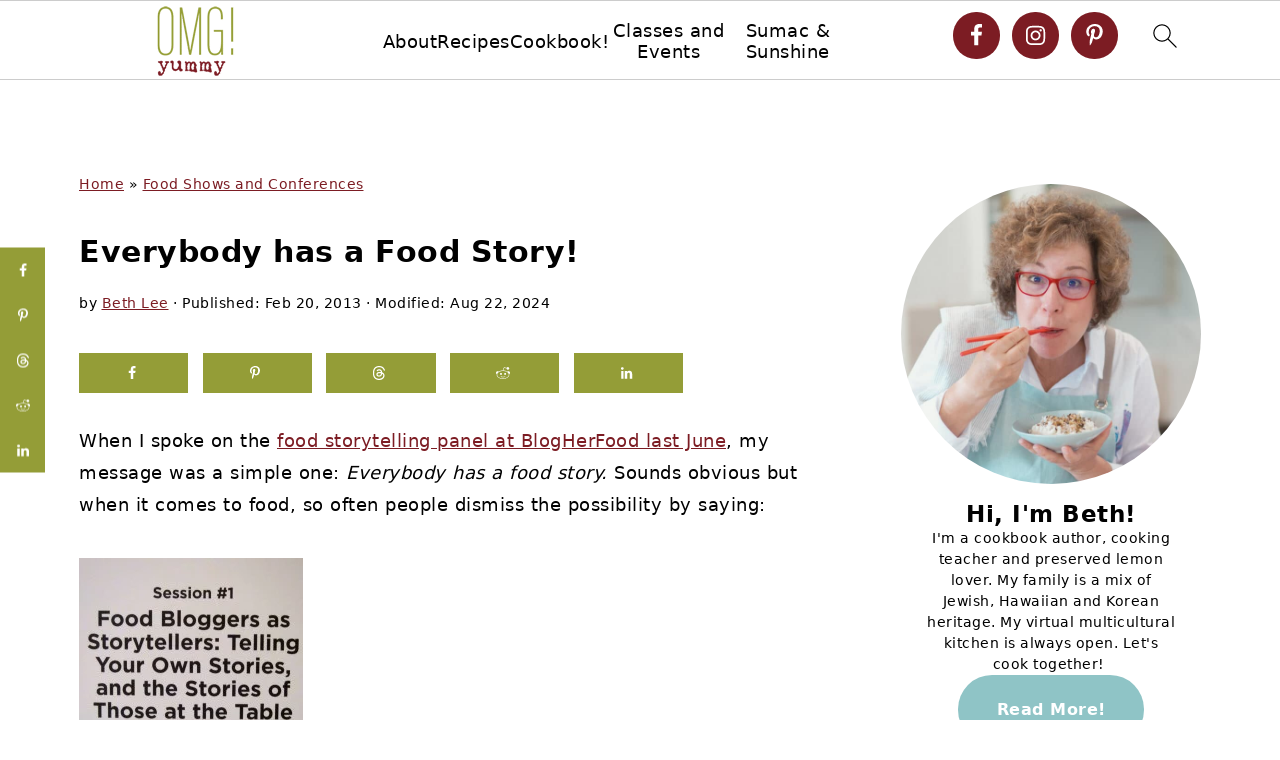

--- FILE ---
content_type: text/html; charset=UTF-8
request_url: https://omgyummy.com/food-stories-gold-dust-and-a-cookbook-giveaway/comment-page-1/
body_size: 57347
content:
<!DOCTYPE html>
<html lang="en-US">
<head >
<meta charset="UTF-8" />
<meta name="viewport" content="width=device-width, initial-scale=1" />
<style id="pluginthemexcss">/**
 * Styling moved from theme's CSS file to here
 * Theme information must remain in theme's style.css file due to Wordpress setup
 * Minifying + optimization is handled by WP Rocket
 */


/*
HTML5 Reset
----------------------------------------------------------------------------- */


/* ## Baseline Normalize
--------------------------------------------- */

/*! normalize.css v3.0.3 | MIT License | github.com/necolas/normalize.css */
html {
	font-family: sans-serif;
	-webkit-text-size-adjust: 100%;
	-ms-text-size-adjust: 100%;
}

body {
	margin: 0;
}


/* HTML5 display definitions
--------------------------------------------- */

article,
aside,
details,
figcaption,
figure,
footer,
header,
hgroup,
main,
menu,
nav,
section,
summary {
	display: block;
}

audio,
canvas,
progress,
video {
	display: inline-block;
	vertical-align: baseline;
}

audio:not([controls]) {
	display: none;
	height: 0;
}

[hidden],
template {
	display: none;
}


/* Links
--------------------------------------------- */

a {
	background-color: transparent;
}

a:active,
a:hover {
	outline: 0;
}


/* Text-level semantics
--------------------------------------------- */

abbr[title] {
	border-bottom: 1px dotted;
}

b,
strong {
	font-weight: bold;
}

small {
	font-size: 80%;
}

sub,
sup {
	font-size: 75%;
	line-height: 0;
	position: relative;
	vertical-align: baseline;
}

sup {
	top: -0.5em;
}

sub {
	bottom: -0.25em;
}


/* Embedded content
--------------------------------------------- */

img {
	border: 0;
}

svg:not(:root) {
	overflow: hidden;
}


/* Grouping content
--------------------------------------------- */

figure {
	margin: 20px 0;
}

hr {
	-moz-box-sizing: content-box;
	-webkit-box-sizing: content-box;
	box-sizing: content-box;
	height: 0;
}

code,
kbd,
pre,
samp {
	font-family: monospace, monospace;
	font-size: 1em;
	white-space: pre-line; 
	box-shadow: 1px 1px 3px #CCC; 
	padding: 17px; 
	margin: 17px 0;
}


/* Forms
--------------------------------------------- */

button,
input,
optgroup,
select,
textarea {
	color: inherit;
	font: inherit;
	margin: 0;
}

button {
	overflow: visible;
}

button,
select {
	text-transform: none;
	font-family: sans-serif; /* Google Fonts crash Safari */
}

button,
html input[type="button"],
input[type="reset"],
input[type="submit"] {
	cursor: pointer;
	-webkit-appearance: button;
}

button[disabled],
html input[disabled] {
	cursor: default;
}

button::-moz-focus-inner,
input::-moz-focus-inner {
	border: 0;
	padding: 0;
}

input {
	line-height: normal;
}

input[type="checkbox"],
input[type="radio"] {
	-moz-box-sizing: border-box;
	-webkit-box-sizing: border-box;
	box-sizing: border-box;
	padding: 0;
}

input[type="number"]::-webkit-inner-spin-button,
input[type="number"]::-webkit-outer-spin-button {
	height: auto;
}

input[type="search"] {
	-moz-box-sizing: content-box;
	-webkit-box-sizing: content-box;
	box-sizing: content-box;
	-webkit-appearance: textfield;
}

input[type="search"]::-webkit-search-cancel-button,
input[type="search"]::-webkit-search-decoration {
	-webkit-appearance: none;
}

fieldset {
	border: 1px solid #c0c0c0;
	margin: 0 2px;
	padding: 0.35em 0.625em 0.75em;
}

legend {
	border: 0;
	padding: 0;
}

textarea {
	overflow: auto;
}

optgroup {
	font-weight: bold;
}


/* Tables
--------------------------------------------- */

table {
	border-collapse: collapse;
	border-spacing: 0;
}

td,
th {
	padding: 0;
}


/* Box Sizing
--------------------------------------------- */

*,
input[type="search"] {
	-moz-box-sizing: border-box;
	-webkit-box-sizing: border-box;
	box-sizing: border-box;
}


/* Float Clearing
--------------------------------------------- */

.clear:after,
.clearfix:after,
.entry:after,
.entry-content:after,
.nav-primary:after,
.pagination:after,
.site-container:after,
.site-footer:after,
.site-header:after,
.site-inner:after,
.after-entry:after,
.comment-respond:after,
.wrap:after {
	clear: both;
	content: " ";
	display: table;
}

.clear,
.clear-line {
	clear: both;
	margin-bottom: 30px;
}

/* Typographical Elements
--------------------------------------------- */

body {
	background: #fff;
	color: #010101;
	font-size: 18px;
	font-weight: 300;
	letter-spacing: 0.5px;
	line-height: 1.8;
}


::-moz-selection {
	background: #111;
	color: #fff;
}

::selection {
	background: #111;
	color: #fff;
}

a {
	color: #fb6a4a;
	text-decoration: none;
}

.single .content a, 
aside a, 
.site-footer a {
	text-decoration: underline; /* accessibility */
}

a:hover,
a:focus {
	opacity: 0.7;
}

p,
nav#breadcrumbs {
	margin: 5px 0 15px;
	padding: 0;
}

strong {
	font-weight: bold;
}

ol,
ul {
	margin: 0;
	padding: 0;
}

.content .wp-block-list { 
	padding-left: 37px;
}

blockquote {
	margin: 0;
	padding: 21px;
}

blockquote::before {
	content: "\201C";
	display: block;
	font-size: 77px;
	height: 0;
	position: relative;
	top: -31px;
	left: -41px;
}

.wp-block-pullquote blockquote::before {
	top: -77px;
}

cite {
	font-style: normal;
}


/* Headings
--------------------------------------------- */

h1,
h2,
h3,
h4,
h5,
h6 {
	font-weight: bold;
	line-height: 1.3;
	margin: 37px 0 21px;
	padding: 0;
	text-transform: uppercase;
}

h1 {
	font-size: 1.8em;
}

h2 {
	font-size: 1.625em;
}

h3 {
	font-size: 1.375em;
}

h4 {
	font-size: 1.125em;
}

h5 {
	font-size: 1em;
}

h6 {
	font-size: 1em;
}



/* Objects
--------------------------------------------- */

embed,
iframe,
img,
object,
video,
.wp-caption {
	max-width: 100%;
}

img {
	height: auto; /* used for Modern Sidebar */
}


/* Forms
--------------------------------------------- */

input,
select,
textarea {
	border: 1px solid #eee;
	-webkit-box-shadow: 0 0 0 #fff;
	-webkit-box-shadow: 0 0 0 #fff;
	box-shadow: 0 0 0 #fff;
	font-weight: 300;
	letter-spacing: 0.5px;
	padding: 10px;
}
input:not([type="radio"]):not([type="checkbox"]),
select,
textarea {
	width: 100%;
}

input:focus,
textarea:focus {
	outline: none;
}



.button,
button,
input[type="button"],
input[type="reset"],
input[type="submit"] {
	background: #010101;
	border: 1px solid #010101;
	-webkit-box-shadow: none;
	box-shadow: none;
	color: #fff;
	cursor: pointer;
	font-style: normal;
	font-weight: bold;
	letter-spacing: 2px;
	padding: 7px 17px;
	text-transform: uppercase;
	width: auto;
}

input[type="submit"] {
	letter-spacing: 2px;
}

.button:hover,
.button:focus,
button:hover,
button:focus,
input:hover[type="button"],
input:focus[type="button"],
input:hover[type="reset"],
input:focus[type="reset"],
input:hover[type="submit"],
input:focus[type="submit"] {
	background: #fff;
	color: #010101;
}

input[type="search"]::-webkit-search-cancel-button,
input[type="search"]::-webkit-search-results-button {
	display: none;
}

/* Site Containers
--------------------------------------------- */

.site-container {
	margin: 0 auto;
}

.content-sidebar-wrap,
.site-inner,
.wrap {
	margin: 0 auto;
	max-width: 1170px;
}

.site-inner {
	background: #fff;
	margin: 0 auto;
	padding: 15px 24px;
}

/* Content */
.content {
	float: right;
	width: 728px; 
}

.content-sidebar .content {
	float: left;
}

.full-width-content .content {
	float: none;
	width: 100%;
}

/* Primary Sidebar */
.sidebar-primary {
	float: right;
	width: 300px;
	min-width: 300px !important;
}

/* WordPress
--------------------------------------------- */

.search-form {
	background: #fff;
	border: 1px solid #eee;
	padding: 10px;
}

.search-form input {
	background: #fff url("/wp-content/plugins/feast-plugin/assets/images/search.svg") center right no-repeat;
	-webkit-background-size: contain;
	background-size: contain;
	border: 0;
	padding: 0;
}

.search-form input[type="submit"] {
	border: 0;
	clip: rect(0, 0, 0, 0);
	height: 1px;
	margin: -1px;
	padding: 0;
	position: absolute;
	width: 1px;
}


/* Block Editor (Gutenberg) 
--------------------------------------------- */
figcaption {
	text-align: center;
}
@media only screen and (min-width: 600px) { 
	figcaption {
		font-size: 0.8em;
	}
}


/* ## Screen reader text
--------------------------------------------- */

.screen-reader-text,
.screen-reader-text span,
.screen-reader-shortcut {
	background: #fff;
	border: 0;
	clip: rect(0, 0, 0, 0);
	height: 1px;
	overflow: hidden;
	position: absolute !important;
	width: 1px;
}

.screen-reader-text:focus,
.screen-reader-shortcut:focus,
.genesis-nav-menu .search input[type="submit"]:focus, 
{
	-webkit-box-shadow: 0 0 2px 2px rgba(0,0,0,0.6);
	box-shadow: 0 0 2px 2px rgba(0,0,0,0.6);
	clip: auto !important;
	display: block;
	font-size: 1em;
	font-weight: bold;
	height: auto;
	padding: 15px 23px 14px;
	/* Above WP toolbar. */
	text-decoration: none;
	width: auto;
	z-index: 100000;
}

.genesis-skip-link li {
	height: 0;
	list-style: none;
	width: 0;
}

/* Entries
--------------------------------------------- */

.entry {
	margin-bottom: 37px;
}

.entry-content ol,
.entry-content p,
.entry-content ul,
.quote-caption {
	margin-bottom: 37px;
}

.entry-content &gt; ol li,
.entry-content &gt; ul li {
	margin: 0 0 17px 37px;
}

.entry-content ul li {
	list-style-type: disc;
}

.entry-content ol ol,
.entry-content ul ul,
.entry-content .wp-caption p {
	margin-bottom: 37px;
}

.entry-header {
	margin: 0 0 37px;
}

.entry-meta a {
	text-decoration: underline;
}

.entry-footer .entry-meta {
	border-top: 1px solid #eee;
	padding: 37px 0;
}


/* Comments
--------------------------------------------- */

.comment-respond,
.entry-comments {
	padding: 37px 0;
}

.comment-respond,
.entry-comments {
	margin: 0 0 37px;
}

.comment-author, .comment-meta { 
	display: inline-block; 
	margin: 0 17px 0 0;
}

.comment-respond input[type="email"],
.comment-respond input[type="text"],
.comment-respond input[type="url"] {
	width: 50%;
}

.comment-respond label {
	display: block;
	margin-right: 12px;
}

.comment-list {
	border-top: 1px solid #eee;
}

.comment-list li {
	list-style-type: none;
	margin: 37px 0 0;
	padding: 0;
}

.comment-list article { 
	padding: 17px; 
	overflow: auto;
	border-bottom: 1px solid #F7F7F7;
}

.comment-header {
	margin: 0 0 17px;
}

.comment .avatar {
	-webkit-border-radius: 100%;
	border-radius: 100%;
	display: inline;
	float: left;
	margin: 0 17px 17px 0;
}

.form-allowed-tags {
	background: #f7f9fc;
	font-size: 12px;
	padding: 22px;
}

.comment-reply a {
	color: #555;
	border: 1px solid #CCC;
	border-radius: 5px;
	padding: 12px;
	float: right;
	display: block;
	letter-spacing: 2px;
	text-transform: uppercase;
	text-decoration: none !important;
}

.comment-meta {
	margin: 0;
}

@media only screen and (min-width: 600px) { 
	.comment-meta {
		float:right;
	}
}

.comment-meta {
	margin: 0;
	float:right;
}

.comment-time a, .comment-time {
	color: #555;
}

.comment-content {
	overflow-wrap: break-word;
}

.bypostauthor article {
	background: #f7f9fc;
}

.comment-author-name {
	font-weight: bold;
}

.comment-list .children {  
	margin-left: 17px;
}

.comment-list .children article { 
	border-left: 11px solid #CCC;
}

/*
Sidebars
---------------------------------------------------------------------------------------------------- */

.sidebar li {
	list-style-type: none;
	margin-bottom: 6px;
	padding: 0;
	word-wrap: break-word;
}

.sidebar a {
	font-weight: bold;
}


/*
Site Footer
---------------------------------------------------------------------------------------------------- */

.site-footer {
	text-align: center;
}



/*
Media Queries
----------------------------------------------------------------------------- */


@media only screen and (min-width: 1200px) {
	#before-header {
		visibility: visible;
	}
	.comment-time a, .comment-time {
		font-size: 0.8em;
	}
	.children { 
		margin-left: 17px; 
	}
	.comment-list .children article { 
		border-left: none;
	}
	aside, #breadcrumbs, .entry-meta { 
		font-size: 0.8em; 
	}
}



@media only screen and (max-width: 1079px) {
	.content,
	.sidebar-primary,
	.site-inner,
	.wrap {
		width: 100%;
	}

	.site-inner {
		padding-left: 4%;
		padding-right: 4%;
	}

	.entry,
	.entry-comments,
	.entry-footer .entry-meta,
	.site-header,
	.comment-respond {
		padding: 10px 0;
	}
  
	.entry-footer .entry-meta {
		margin: 0;
		padding-top: 12px;
	}

}

@media only screen and (max-width: 335px) {
	.site-inner {
		padding-left: 0;
		padding-right: 0;
	}
}
</style><meta name='robots' content='noindex, follow' />
	<style>img:is([sizes="auto" i], [sizes^="auto," i]) { contain-intrinsic-size: 3000px 1500px }</style>
	
	<!-- This site is optimized with the Yoast SEO Premium plugin v26.7 (Yoast SEO v26.7) - https://yoast.com/wordpress/plugins/seo/ -->
	<title>Food Stories, Gold Dust, and a Cookbook Giveaway to Celebrate Three Years of Blogging! - OMG! Yummy</title><link rel="preload" href="https://omgyummy.com/wp-content/uploads/2020/08/OMG-200-feast.png" as="image" imagesrcset="https://omgyummy.com/wp-content/uploads/2020/08/OMG-400-feast.png 2x" fetchpriority="high"><link rel="preload" href="https://omgyummy.com/wp-content/uploads/2013/02/IMG_0407-224x300.jpg" as="image" imagesrcset="//omgyummy.com/wp-content/uploads/2013/02/IMG_0407-224x300.jpg 224w, //omgyummy.com/wp-content/uploads/2013/02/IMG_0407-720x961.jpg 720w, //omgyummy.com/wp-content/uploads/2013/02/IMG_0407-360x480.jpg 360w, //omgyummy.com/wp-content/uploads/2013/02/IMG_0407-180x240.jpg 180w, //omgyummy.com/wp-content/uploads/2013/02/IMG_0407-487x650.jpg 487w" imagesizes="(max-width: 224px) 100vw, 224px" fetchpriority="high"><link rel="preload" href="https://omgyummy.com/wp-content/uploads/2013/02/Georgias-beef-bourguignon-e1361377466727-300x228.jpg" as="image" imagesrcset="//omgyummy.com/wp-content/uploads/2013/02/Georgias-beef-bourguignon-e1361377466727-300x228.jpg 300w, //omgyummy.com/wp-content/uploads/2013/02/Georgias-beef-bourguignon-e1361377466727-720x548.jpg 720w, //omgyummy.com/wp-content/uploads/2013/02/Georgias-beef-bourguignon-e1361377466727-360x274.jpg 360w, //omgyummy.com/wp-content/uploads/2013/02/Georgias-beef-bourguignon-e1361377466727-180x137.jpg 180w, //omgyummy.com/wp-content/uploads/2013/02/Georgias-beef-bourguignon-e1361377466727-650x494.jpg 650w, //omgyummy.com/wp-content/uploads/2013/02/Georgias-beef-bourguignon-e1361377466727.jpg 921w" imagesizes="(max-width: 300px) 100vw, 300px" fetchpriority="high">
	<meta name="description" content="Celebrate 3 years of recipes and food stories on OMG! Yummy with a cookbook giveaway of RIPE by Cheryl Sternman Rule and her sparkly pistachio dust recipe" />
	<meta property="og:locale" content="en_US" />
	<meta property="og:type" content="article" />
	<meta property="og:title" content="Everybody has a Food Story!" />
	<meta property="og:description" content="Let&#039;s celebrate 3 years of recipes and food stories on OMG! Yummy with a cookbook giveaway of RIPE by Cheryl Sternman Rule and her sparkly pistachio dust recipe" />
	<meta property="og:url" content="https://omgyummy.com/food-stories-gold-dust-and-a-cookbook-giveaway/" />
	<meta property="og:site_name" content="OMG! Yummy" />
	<meta property="article:publisher" content="https://www.facebook.com/omgyummy" />
	<meta property="article:published_time" content="2013-02-20T20:04:33+00:00" />
	<meta property="article:modified_time" content="2024-08-22T18:20:42+00:00" />
	<meta property="og:image" content="https://omgyummy.com/wp-content/uploads/2013/01/Ripe-coversm.jpg" />
	<meta property="og:image:width" content="600" />
	<meta property="og:image:height" content="608" />
	<meta property="og:image:type" content="image/jpeg" />
	<meta name="author" content="Beth Lee" />
	<meta name="twitter:label1" content="Written by" />
	<meta name="twitter:data1" content="Beth Lee" />
	<meta name="twitter:label2" content="Est. reading time" />
	<meta name="twitter:data2" content="6 minutes" />
	<script type="application/ld+json" class="yoast-schema-graph">{"@context":"https://schema.org","@graph":[{"@type":"Article","@id":"https://omgyummy.com/food-stories-gold-dust-and-a-cookbook-giveaway/#article","isPartOf":{"@id":"https://omgyummy.com/food-stories-gold-dust-and-a-cookbook-giveaway/"},"author":{"name":"Beth Lee","@id":"https://omgyummy.com/#/schema/person/7534cd2d3eaec7830f9b36c0870eeeb5"},"headline":"Everybody has a Food Story!","datePublished":"2013-02-20T20:04:33+00:00","dateModified":"2024-08-22T18:20:42+00:00","mainEntityOfPage":{"@id":"https://omgyummy.com/food-stories-gold-dust-and-a-cookbook-giveaway/"},"wordCount":1048,"commentCount":45,"publisher":{"@id":"https://omgyummy.com/#organization"},"image":{"@id":"https://omgyummy.com/food-stories-gold-dust-and-a-cookbook-giveaway/#primaryimage"},"thumbnailUrl":"https://omgyummy.com/wp-content/uploads/2013/01/Ripe-coversm.jpg","articleSection":["Food Shows and Conferences","Soups and Side Dishes"],"inLanguage":"en-US","potentialAction":[{"@type":"CommentAction","name":"Comment","target":["https://omgyummy.com/food-stories-gold-dust-and-a-cookbook-giveaway/#respond"]}]},{"@type":"WebPage","@id":"https://omgyummy.com/food-stories-gold-dust-and-a-cookbook-giveaway/","url":"https://omgyummy.com/food-stories-gold-dust-and-a-cookbook-giveaway/","name":"Food Stories, Gold Dust, and a Cookbook Giveaway to Celebrate Three Years of Blogging! - OMG! Yummy","isPartOf":{"@id":"https://omgyummy.com/#website"},"primaryImageOfPage":{"@id":"https://omgyummy.com/food-stories-gold-dust-and-a-cookbook-giveaway/#primaryimage"},"image":{"@id":"https://omgyummy.com/food-stories-gold-dust-and-a-cookbook-giveaway/#primaryimage"},"thumbnailUrl":"https://omgyummy.com/wp-content/uploads/2013/01/Ripe-coversm.jpg","datePublished":"2013-02-20T20:04:33+00:00","dateModified":"2024-08-22T18:20:42+00:00","description":"Celebrate 3 years of recipes and food stories on OMG! Yummy with a cookbook giveaway of RIPE by Cheryl Sternman Rule and her sparkly pistachio dust recipe","breadcrumb":{"@id":"https://omgyummy.com/food-stories-gold-dust-and-a-cookbook-giveaway/#breadcrumb"},"inLanguage":"en-US","potentialAction":[{"@type":"ReadAction","target":["https://omgyummy.com/food-stories-gold-dust-and-a-cookbook-giveaway/"]}]},{"@type":"ImageObject","inLanguage":"en-US","@id":"https://omgyummy.com/food-stories-gold-dust-and-a-cookbook-giveaway/#primaryimage","url":"https://omgyummy.com/wp-content/uploads/2013/01/Ripe-coversm.jpg","contentUrl":"https://omgyummy.com/wp-content/uploads/2013/01/Ripe-coversm.jpg","width":600,"height":608,"caption":"food stories"},{"@type":"BreadcrumbList","@id":"https://omgyummy.com/food-stories-gold-dust-and-a-cookbook-giveaway/#breadcrumb","itemListElement":[{"@type":"ListItem","position":1,"name":"Home","item":"https://omgyummy.com/"},{"@type":"ListItem","position":2,"name":"Food Shows and Conferences","item":"https://omgyummy.com/category/food-shows-and-conferences/"},{"@type":"ListItem","position":3,"name":"Everybody has a Food Story!"}]},{"@type":"WebSite","@id":"https://omgyummy.com/#website","url":"https://omgyummy.com/","name":"OMG! Yummy","description":"Recipes from a Multicultural Jewish Kitchen","publisher":{"@id":"https://omgyummy.com/#organization"},"potentialAction":[{"@type":"SearchAction","target":{"@type":"EntryPoint","urlTemplate":"https://omgyummy.com/?s={search_term_string}"},"query-input":{"@type":"PropertyValueSpecification","valueRequired":true,"valueName":"search_term_string"}}],"inLanguage":"en-US"},{"@type":"Organization","@id":"https://omgyummy.com/#organization","name":"OMG! Yummy","url":"https://omgyummy.com/","logo":{"@type":"ImageObject","inLanguage":"en-US","@id":"https://omgyummy.com/#/schema/logo/image/","url":"https://omgyummy.com/wp-content/uploads/2020/03/OMG-YUMMY-COLOR-logo-only.png","contentUrl":"https://omgyummy.com/wp-content/uploads/2020/03/OMG-YUMMY-COLOR-logo-only.png","width":522,"height":510,"caption":"OMG! Yummy"},"image":{"@id":"https://omgyummy.com/#/schema/logo/image/"},"sameAs":["https://www.facebook.com/omgyummy","https://x.com/omgyummy","https://instagram.com/omgyummy/","https://www.linkedin.com/in/bethalee","https://www.pinterest.com/omgyummy/"]},{"@type":"Person","@id":"https://omgyummy.com/#/schema/person/7534cd2d3eaec7830f9b36c0870eeeb5","name":"Beth Lee","sameAs":["https://omgyummy.com","https://x.com/omgyummy"],"url":"https://omgyummy.com/author/beth/"}]}</script>
	<!-- / Yoast SEO Premium plugin. -->


<link rel='dns-prefetch' href='//scripts.mediavine.com' />
<link rel='dns-prefetch' href='//stats.wp.com' />
<link rel='dns-prefetch' href='//v0.wordpress.com' />

<link rel="alternate" type="application/rss+xml" title="OMG! Yummy &raquo; Feed" href="https://omgyummy.com/feed/" />
<link rel="alternate" type="application/rss+xml" title="OMG! Yummy &raquo; Comments Feed" href="https://omgyummy.com/comments/feed/" />
<style>
	.genesis-nav-menu a {
    display: block;
    padding: 17px 21px;
    position: relative;
    text-decoration: none;
    text-transform: uppercase;
    min-height: 52px;
}
 </style><link rel="alternate" type="application/rss+xml" title="OMG! Yummy &raquo; Everybody has a Food Story! Comments Feed" href="https://omgyummy.com/food-stories-gold-dust-and-a-cookbook-giveaway/feed/" />
<link rel="alternate" type="application/rss+xml" title="OMG! Yummy &raquo; Stories Feed" href="https://omgyummy.com/web-stories/feed/"><script>(()=>{"use strict";const e=[400,500,600,700,800,900],t=e=>`wprm-min-${e}`,n=e=>`wprm-max-${e}`,s=new Set,o="ResizeObserver"in window,r=o?new ResizeObserver((e=>{for(const t of e)c(t.target)})):null,i=.5/(window.devicePixelRatio||1);function c(s){const o=s.getBoundingClientRect().width||0;for(let r=0;r<e.length;r++){const c=e[r],a=o<=c+i;o>c+i?s.classList.add(t(c)):s.classList.remove(t(c)),a?s.classList.add(n(c)):s.classList.remove(n(c))}}function a(e){s.has(e)||(s.add(e),r&&r.observe(e),c(e))}!function(e=document){e.querySelectorAll(".wprm-recipe").forEach(a)}();if(new MutationObserver((e=>{for(const t of e)for(const e of t.addedNodes)e instanceof Element&&(e.matches?.(".wprm-recipe")&&a(e),e.querySelectorAll?.(".wprm-recipe").forEach(a))})).observe(document.documentElement,{childList:!0,subtree:!0}),!o){let e=0;addEventListener("resize",(()=>{e&&cancelAnimationFrame(e),e=requestAnimationFrame((()=>s.forEach(c)))}),{passive:!0})}})();</script>		<!-- This site uses the Google Analytics by MonsterInsights plugin v9.11.1 - Using Analytics tracking - https://www.monsterinsights.com/ -->
							<script src="//www.googletagmanager.com/gtag/js?id=G-6DCGWFT77Q"  data-cfasync="false" data-wpfc-render="false" async></script>
			<script data-cfasync="false" data-wpfc-render="false">
				var mi_version = '9.11.1';
				var mi_track_user = true;
				var mi_no_track_reason = '';
								var MonsterInsightsDefaultLocations = {"page_location":"https:\/\/omgyummy.com\/food-stories-gold-dust-and-a-cookbook-giveaway\/comment-page-1\/"};
								if ( typeof MonsterInsightsPrivacyGuardFilter === 'function' ) {
					var MonsterInsightsLocations = (typeof MonsterInsightsExcludeQuery === 'object') ? MonsterInsightsPrivacyGuardFilter( MonsterInsightsExcludeQuery ) : MonsterInsightsPrivacyGuardFilter( MonsterInsightsDefaultLocations );
				} else {
					var MonsterInsightsLocations = (typeof MonsterInsightsExcludeQuery === 'object') ? MonsterInsightsExcludeQuery : MonsterInsightsDefaultLocations;
				}

								var disableStrs = [
										'ga-disable-G-6DCGWFT77Q',
									];

				/* Function to detect opted out users */
				function __gtagTrackerIsOptedOut() {
					for (var index = 0; index < disableStrs.length; index++) {
						if (document.cookie.indexOf(disableStrs[index] + '=true') > -1) {
							return true;
						}
					}

					return false;
				}

				/* Disable tracking if the opt-out cookie exists. */
				if (__gtagTrackerIsOptedOut()) {
					for (var index = 0; index < disableStrs.length; index++) {
						window[disableStrs[index]] = true;
					}
				}

				/* Opt-out function */
				function __gtagTrackerOptout() {
					for (var index = 0; index < disableStrs.length; index++) {
						document.cookie = disableStrs[index] + '=true; expires=Thu, 31 Dec 2099 23:59:59 UTC; path=/';
						window[disableStrs[index]] = true;
					}
				}

				if ('undefined' === typeof gaOptout) {
					function gaOptout() {
						__gtagTrackerOptout();
					}
				}
								window.dataLayer = window.dataLayer || [];

				window.MonsterInsightsDualTracker = {
					helpers: {},
					trackers: {},
				};
				if (mi_track_user) {
					function __gtagDataLayer() {
						dataLayer.push(arguments);
					}

					function __gtagTracker(type, name, parameters) {
						if (!parameters) {
							parameters = {};
						}

						if (parameters.send_to) {
							__gtagDataLayer.apply(null, arguments);
							return;
						}

						if (type === 'event') {
														parameters.send_to = monsterinsights_frontend.v4_id;
							var hookName = name;
							if (typeof parameters['event_category'] !== 'undefined') {
								hookName = parameters['event_category'] + ':' + name;
							}

							if (typeof MonsterInsightsDualTracker.trackers[hookName] !== 'undefined') {
								MonsterInsightsDualTracker.trackers[hookName](parameters);
							} else {
								__gtagDataLayer('event', name, parameters);
							}
							
						} else {
							__gtagDataLayer.apply(null, arguments);
						}
					}

					__gtagTracker('js', new Date());
					__gtagTracker('set', {
						'developer_id.dZGIzZG': true,
											});
					if ( MonsterInsightsLocations.page_location ) {
						__gtagTracker('set', MonsterInsightsLocations);
					}
										__gtagTracker('config', 'G-6DCGWFT77Q', {"forceSSL":"true","anonymize_ip":"true","link_attribution":"true"} );
										window.gtag = __gtagTracker;										(function () {
						/* https://developers.google.com/analytics/devguides/collection/analyticsjs/ */
						/* ga and __gaTracker compatibility shim. */
						var noopfn = function () {
							return null;
						};
						var newtracker = function () {
							return new Tracker();
						};
						var Tracker = function () {
							return null;
						};
						var p = Tracker.prototype;
						p.get = noopfn;
						p.set = noopfn;
						p.send = function () {
							var args = Array.prototype.slice.call(arguments);
							args.unshift('send');
							__gaTracker.apply(null, args);
						};
						var __gaTracker = function () {
							var len = arguments.length;
							if (len === 0) {
								return;
							}
							var f = arguments[len - 1];
							if (typeof f !== 'object' || f === null || typeof f.hitCallback !== 'function') {
								if ('send' === arguments[0]) {
									var hitConverted, hitObject = false, action;
									if ('event' === arguments[1]) {
										if ('undefined' !== typeof arguments[3]) {
											hitObject = {
												'eventAction': arguments[3],
												'eventCategory': arguments[2],
												'eventLabel': arguments[4],
												'value': arguments[5] ? arguments[5] : 1,
											}
										}
									}
									if ('pageview' === arguments[1]) {
										if ('undefined' !== typeof arguments[2]) {
											hitObject = {
												'eventAction': 'page_view',
												'page_path': arguments[2],
											}
										}
									}
									if (typeof arguments[2] === 'object') {
										hitObject = arguments[2];
									}
									if (typeof arguments[5] === 'object') {
										Object.assign(hitObject, arguments[5]);
									}
									if ('undefined' !== typeof arguments[1].hitType) {
										hitObject = arguments[1];
										if ('pageview' === hitObject.hitType) {
											hitObject.eventAction = 'page_view';
										}
									}
									if (hitObject) {
										action = 'timing' === arguments[1].hitType ? 'timing_complete' : hitObject.eventAction;
										hitConverted = mapArgs(hitObject);
										__gtagTracker('event', action, hitConverted);
									}
								}
								return;
							}

							function mapArgs(args) {
								var arg, hit = {};
								var gaMap = {
									'eventCategory': 'event_category',
									'eventAction': 'event_action',
									'eventLabel': 'event_label',
									'eventValue': 'event_value',
									'nonInteraction': 'non_interaction',
									'timingCategory': 'event_category',
									'timingVar': 'name',
									'timingValue': 'value',
									'timingLabel': 'event_label',
									'page': 'page_path',
									'location': 'page_location',
									'title': 'page_title',
									'referrer' : 'page_referrer',
								};
								for (arg in args) {
																		if (!(!args.hasOwnProperty(arg) || !gaMap.hasOwnProperty(arg))) {
										hit[gaMap[arg]] = args[arg];
									} else {
										hit[arg] = args[arg];
									}
								}
								return hit;
							}

							try {
								f.hitCallback();
							} catch (ex) {
							}
						};
						__gaTracker.create = newtracker;
						__gaTracker.getByName = newtracker;
						__gaTracker.getAll = function () {
							return [];
						};
						__gaTracker.remove = noopfn;
						__gaTracker.loaded = true;
						window['__gaTracker'] = __gaTracker;
					})();
									} else {
										console.log("");
					(function () {
						function __gtagTracker() {
							return null;
						}

						window['__gtagTracker'] = __gtagTracker;
						window['gtag'] = __gtagTracker;
					})();
									}
			</script>
							<!-- / Google Analytics by MonsterInsights -->
		<link rel='stylesheet' id='wprm-public-css' href='https://omgyummy.com/wp-content/plugins/wp-recipe-maker/dist/public-modern.css?ver=10.2.4' media='all' />
<link rel='stylesheet' id='wprm-instacart-font-css' href='https://omgyummy.com/wp-content/plugins/wp-recipe-maker/dist/instacart-font.css?ver=10.2.4' media='all' />
<link rel='stylesheet' id='foodie-pro-5-css' href='https://omgyummy.com/wp-content/themes/foodiepro5/style.css?ver=5.0.0' media='all' />
<link rel='stylesheet' id='wp-block-library-css' href='https://omgyummy.com/wp-includes/css/dist/block-library/style.min.css?ver=6.8.3' media='all' />
<style id='wp-block-library-inline-css'>
.wp-block-group.is-style-full-width-slanted { -webkit-transform: skewY(1.5deg); transform: skewY(1.5deg); -ms-transform-origin: 100% 0; -webkit-transform-origin: 100% 0; transform-origin: 100% 0; margin-bottom: 20px !important; margin-top: 60px !important; padding-bottom: 70px !important; } .wp-block-group.is-style-full-width-slanted > .wp-block-group__inner-container { -webkit-transform: skewY(-1.5deg); transform: skewY(-1.5deg); -ms-transform-origin: 100% 0; -webkit-transform-origin: 100% 0; transform-origin: 100% 0; }
.is-style-feast-inline-heading-group h2:first-of-type, .is-style-feast-inline-heading-group h3:first-of-type { transform: translateY(-0.7em);  background: #FFF; display: inline-block; padding: 0 0.5em 0; margin: 0 0.5em; } .is-style-feast-inline-heading-group { border: 2px solid var(--global-palette6, #CCC); padding: 0 1em 1em; margin: 3em 0 2em; } .is-style-feast-inline-heading-group h2:first-child+*, .is-style-feast-inline-heading-group h3:first-child+* { margin-top: 0; }
.is-style-button-right-arrow .wp-element-button::after { content: "→"; position: relative; margin-left: 0.2em; }
.is-style-button-external-arrow .wp-element-button::after { content: "↗"; position: relative; margin-left: 0.2em; }
.is-style-paragraph-right-arrow a::after { content: " →"; position: relative; margin-left: 0; }
.is-style-paragraph-external-arrow a::after { content: " ↗"; position: relative; margin-left: 0; }
.is-style-basic-columns .wp-block-column { background-color: var(--branding-color-background, #EEEEEE); color: var(--branding-color-background-text, #000000); padding: 17px 11px; }
.is-style-book-cover img { box-shadow: 4px 4px 20px #454545; transform: rotate(3deg) scale(0.9); -webkit-backface-visibility: hidden; margin-top: 10px; margin-bottom: 10px; } .is-style-book-cover { padding: 10px; }
.is-style-polaroid img { border-bottom: 50px solid #fff; border-right: 15px solid #fff; border-left: 15px solid #fff; border-top: 10px solid #fff; box-shadow: 5px 5px 15px rgba(0, 0, 0, .4); transform: rotate(-5deg) scale(0.9); -webkit-backface-visibility: hidden; margin: 10px 0; }

			.wp-block-media-text.is-style-book-cover {
				grid-template-columns: 30% 1fr;
			}
			.wp-block-media-text.is-style-book-cover img {
				box-shadow: 4px 4px 20px rgba(0,0,0,0.5);
				transform: rotate(-6deg) scale(0.9);
				-webkit-backface-visibility: hidden;
				margin-top: 10px; margin-bottom: 10px;
			}
			.wp-block-media-text.is-style-book-cover .wp-block-media-text__media {
				display: flex;
				justify-content: center;
			}
			.wp-block-media-text.is-style-book-cover .wp-block-media-text__content {
				padding: 0 0 0 40px;
			}
			@media(max-width:600px) {
				.wp-block-media-text.is-style-book-cover img {
					max-width: 200px;
				}
				.wp-block-media-text.is-style-book-cover .wp-block-media-text__content {
					padding: 20px 0 0 0;
					text-align: center;
				}
				.wp-block-media-text.is-style-book-cover .wp-block-media-text__content .wp-block-buttons {
					justify-content: center;
				}
			}
		

			.wp-block-media-text.is-style-polaroid-media-text {
				grid-template-columns: 30% 1fr;
			}
			.wp-block-media-text.is-style-polaroid-media-text img {
				transform: rotate(-10deg) scale(0.9);
				-webkit-backface-visibility: hidden;
				margin-top: 10px;
				margin-bottom: 10px;
				border: 10px solid var(--branding-color-background, #ccc);
			}
			.wp-block-group.is-style-full-width-feature-wrapper .wp-block-media-text.is-style-polaroid-media-text img,
			.wp-block-group.is-style-full-width-custom-background-feature-wrapper .wp-block-media-text.is-style-polaroid-media-text img,
			.wp-block-group.is-style-feast-branding-background .wp-block-media-text.is-style-polaroid-media-text img {
				border-color: #fff;
			}
			.wp-block-media-text.is-style-polaroid-media-text .wp-block-media-text__media {
				display: flex;
				justify-content: center;
			}
			.wp-block-media-text.is-style-polaroid-media-text .wp-block-media-text__content {
				padding: 0 0 0 40px;
			}
			@media(max-width:600px) {
				.wp-block-media-text.is-style-polaroid-media-text img {
					max-width: 75%;
				}
				.wp-block-media-text.is-style-polaroid-media-text .wp-block-media-text__content {
					padding: 20px 0 0 0;
					text-align: center;
				}
				.wp-block-media-text.is-style-polaroid-media-text .wp-block-media-text__content .wp-block-buttons {
					justify-content: center;
				}
			}
		

			.is-style-post-info-author {
				grid-template-columns: 50px 1fr !important;
				grid-gap: 12px;
			}
			.is-style-post-info-author .wp-block-media-text__content {
				padding: 7px 0;
			}
			.is-style-post-info-author .wp-block-media-text__content a {
				text-decoration: underline;
			}
			.is-style-post-info-author .wp-block-media-text__media img {
				border-radius: 100px;
			}
			.is-style-post-info-author.has-background {
				padding: 7px;
				margin: 7px 0;
			}
		

			.is-style-post-info-author-100px {
				grid-template-columns: 100px 1fr !important;
				grid-gap: 15px;
			}
			.is-style-post-info-author-100px .wp-block-media-text__content {
				padding: 7px 0;
			}
			.is-style-post-info-author-100px .wp-block-media-text__content a {
				text-decoration: underline;
			}
			.is-style-post-info-author-100px .wp-block-media-text__media img {
				border-radius: 100px;
			}
			.is-style-post-info-author-100px.has-background {
				padding: 7px;
				margin: 7px 0;
			}
		
.is-style-left-bar { border-left: 5px solid var(--branding-color-background, #CCC); padding-left: 22px; margin: 22px 0; } .is-style-left-bar::before { content: none; }
.is-style-feast-txt-message { background: var(--branding-color-background, var(--global-palette7, #EEE)); border-radius: 7px; padding: 22px; margin: 44px 0; position: relative; } .is-style-feast-txt-message::before { content: none; } .is-style-feast-txt-message::after {  content: ""; position: absolute; width: 0; height: 0; top: 100%; left: 34px; border-top: 28px solid var(--branding-color-background, #EEE); border-left: 0 solid transparent; border-right: 28px solid transparent;  } .is-style-feast-txt-message:nth-of-type(odd)::after { left: unset; right: 34px; border-right: 0 solid transparent; border-left: 28px solid transparent; } .feast-plugin .is-style-feast-txt-message *, .editor-styles-wrapper .is-style-feast-txt-message * { color: var(--branding-color-background-text, #010101); }
.is-style-foodie-pro { padding: 22px 7px 22px 27px; margin: 27px 0; } .is-style-foodie-pro::before {  content: "\201C"; display: block; font-size: 77px; height: 0; position: relative; top: -37px; left: -41px; color: var(--branding-color-primary, #010101);  }
.is-style-cookd-pro { line-height: 1.1em; font-size: 1.1em; padding: 0 15%; text-align: center; margin-bottom: 22px; } .is-style-cookd-pro::before, .is-style-cookd-pro::after { background: var(--branding-color-accents, #CCC); content: "" !important; display: block; height: 1px; margin: 10% auto; width: 50px; top: 0; left: 0; }
.is-style-seasoned-pro { border-bottom: 1px solid #CCC; border-top: 1px solid #CCC; color: #333333; font-size: 130%; margin: 77px 37px; padding-top: 0; padding-bottom: 37px; text-align: center; } .is-style-seasoned-pro::before { background: var(--branding-color-accents, #DDDDDD); color: var(--branding-color-accents-text, #010101); -webkit-border-radius: 100%; border-radius: 100%; content: "\201C"; display: table; font-family: Times New Roman, serif; font-size: 57px; height: 0; line-height: 1; margin: -7px auto 7px; padding: 17px 15px 0; position: relative; left: 0; text-align: center; width: 47px; }
.is-style-featured-comment { line-height: 1.7em; font-size: 1.1em; padding: 0 12px; margin: 64px 0; font-weight: bold; position: relative; } .is-style-featured-comment::before { content: "Featured Comment" !important; text-transform: uppercase; color: #999;  left: 0; font-size: 0.8em;}  .is-style-featured-comment cite { float: right; text-transform: uppercase; font-size: 0.8em; color: #999; } .is-style-featured-comment cite::before { content: "⭐⭐⭐⭐⭐"; margin-right: 13px; } .is-style-featured-comment p { margin: 17px 0 !important; }
@media only screen and (min-width: 1023px) { .is-style-feast-2-column-list { display: grid; grid-template-columns: 1fr 1fr; gap: 0 37px; } .editor-styles-wrapper :where(:not(.is-layout-flex,.is-layout-grid))>.is-style-feast-2-column-list li { margin-left: unset; margin-right: unset; } }
@media only screen and (min-width: 1023px) { .is-style-feast-3-column-list { display: grid; grid-template-columns: 1fr 1fr 1fr; gap: 0 37px; } .editor-styles-wrapper :where(:not(.is-layout-flex,.is-layout-grid))>.is-style-feast-3-column-list li { margin-left: unset; margin-right: unset; } }
</style>
<style id='classic-theme-styles-inline-css'>
/*! This file is auto-generated */
.wp-block-button__link{color:#fff;background-color:#32373c;border-radius:9999px;box-shadow:none;text-decoration:none;padding:calc(.667em + 2px) calc(1.333em + 2px);font-size:1.125em}.wp-block-file__button{background:#32373c;color:#fff;text-decoration:none}
</style>
<style id='social-pug-action-button-style-inline-css'>
.dpsp-action-buttons{align-items:stretch!important;display:flex;flex-wrap:wrap;gap:var(--wp--style--block-gap,.5em)}.dpsp-action-button__link{align-items:center;display:inline-flex!important;flex-wrap:wrap;gap:.5em;justify-content:center;text-decoration:none}.dpsp-action-button{margin-block-start:0!important}.dpsp-action-button__icon svg{height:100%;width:100%;fill:currentColor;display:block;overflow:visible}.dpsp-action-button__icon{align-items:center;display:inline-flex!important;flex-shrink:0;flex:0 0 auto;height:32px;justify-content:center;line-height:1;transform:scale(75%);vertical-align:middle;width:32px}.dpsp-action-button__label{word-break:normal!important}.dpsp-action-button.is-style-outline .wp-block-button__link{background:#0000 none;border:1px solid;color:currentColor;padding:calc(1rem - 1px) calc(2.25rem - 1px)}.dpsp-action-button.wp-block-button__width-33{width:calc(33.33333% - var(--wp--style--block-gap, .5em)*2/3)}.dpsp-action-button.wp-block-button__width-66{width:calc(66% - var(--wp--style--block-gap, .5em)*.5)}.dpsp-action-button.wp-block-button__width-100,.dpsp-action-button.wp-block-button__width-100 a{width:100%!important}@media screen and (max-width:480px){.dpsp-action-button.wp-block-button__mobile-width-25{flex-basis:auto!important;width:calc(25% - var(--wp--style--block-gap, .5em)*2/4)!important}.dpsp-action-button.wp-block-button__mobile-width-33{flex-basis:auto!important;width:calc(33.33333% - var(--wp--style--block-gap, .5em)*2/3)!important}.dpsp-action-button.wp-block-button__mobile-width-50{flex-basis:auto!important;width:calc(50% - var(--wp--style--block-gap, .5em)*2/2)!important}.dpsp-action-button.wp-block-button__mobile-width-66{flex-basis:auto!important;width:calc(66% - var(--wp--style--block-gap, .5em)*.5)!important}.dpsp-action-button.wp-block-button__mobile-width-75{flex-basis:auto!important;width:calc(75% - var(--wp--style--block-gap, .5em)*.5)!important}:not(.block-editor__container *) .dpsp-action-button.wp-block-button__mobile-width-100{width:100%!important}}.feast-plugin .entry-content .dpsp-action-button__link.has-background{margin:0!important;padding:calc(.667em + 2px) calc(1.333em + 2px)!important}.wp-theme-kadence .content-wrap .entry-content .dpsp-action-button__link.has-background{padding:.4em 1em!important}

</style>
<link rel='stylesheet' id='mediaelement-css' href='https://omgyummy.com/wp-includes/js/mediaelement/mediaelementplayer-legacy.min.css?ver=4.2.17' media='all' />
<link rel='stylesheet' id='wp-mediaelement-css' href='https://omgyummy.com/wp-includes/js/mediaelement/wp-mediaelement.min.css?ver=6.8.3' media='all' />
<style id='jetpack-sharing-buttons-style-inline-css'>
.jetpack-sharing-buttons__services-list{display:flex;flex-direction:row;flex-wrap:wrap;gap:0;list-style-type:none;margin:5px;padding:0}.jetpack-sharing-buttons__services-list.has-small-icon-size{font-size:12px}.jetpack-sharing-buttons__services-list.has-normal-icon-size{font-size:16px}.jetpack-sharing-buttons__services-list.has-large-icon-size{font-size:24px}.jetpack-sharing-buttons__services-list.has-huge-icon-size{font-size:36px}@media print{.jetpack-sharing-buttons__services-list{display:none!important}}.editor-styles-wrapper .wp-block-jetpack-sharing-buttons{gap:0;padding-inline-start:0}ul.jetpack-sharing-buttons__services-list.has-background{padding:1.25em 2.375em}
</style>
<link rel='stylesheet' id='wprmp-public-css' href='https://omgyummy.com/wp-content/plugins/wp-recipe-maker-premium/dist/public-elite.css?ver=10.2.4' media='all' />
<style id='global-styles-inline-css'>
:root{--wp--preset--aspect-ratio--square: 1;--wp--preset--aspect-ratio--4-3: 4/3;--wp--preset--aspect-ratio--3-4: 3/4;--wp--preset--aspect-ratio--3-2: 3/2;--wp--preset--aspect-ratio--2-3: 2/3;--wp--preset--aspect-ratio--16-9: 16/9;--wp--preset--aspect-ratio--9-16: 9/16;--wp--preset--color--black: #000000;--wp--preset--color--cyan-bluish-gray: #abb8c3;--wp--preset--color--white: #ffffff;--wp--preset--color--pale-pink: #f78da7;--wp--preset--color--vivid-red: #cf2e2e;--wp--preset--color--luminous-vivid-orange: #ff6900;--wp--preset--color--luminous-vivid-amber: #fcb900;--wp--preset--color--light-green-cyan: #7bdcb5;--wp--preset--color--vivid-green-cyan: #00d084;--wp--preset--color--pale-cyan-blue: #8ed1fc;--wp--preset--color--vivid-cyan-blue: #0693e3;--wp--preset--color--vivid-purple: #9b51e0;--wp--preset--gradient--vivid-cyan-blue-to-vivid-purple: linear-gradient(135deg,rgba(6,147,227,1) 0%,rgb(155,81,224) 100%);--wp--preset--gradient--light-green-cyan-to-vivid-green-cyan: linear-gradient(135deg,rgb(122,220,180) 0%,rgb(0,208,130) 100%);--wp--preset--gradient--luminous-vivid-amber-to-luminous-vivid-orange: linear-gradient(135deg,rgba(252,185,0,1) 0%,rgba(255,105,0,1) 100%);--wp--preset--gradient--luminous-vivid-orange-to-vivid-red: linear-gradient(135deg,rgba(255,105,0,1) 0%,rgb(207,46,46) 100%);--wp--preset--gradient--very-light-gray-to-cyan-bluish-gray: linear-gradient(135deg,rgb(238,238,238) 0%,rgb(169,184,195) 100%);--wp--preset--gradient--cool-to-warm-spectrum: linear-gradient(135deg,rgb(74,234,220) 0%,rgb(151,120,209) 20%,rgb(207,42,186) 40%,rgb(238,44,130) 60%,rgb(251,105,98) 80%,rgb(254,248,76) 100%);--wp--preset--gradient--blush-light-purple: linear-gradient(135deg,rgb(255,206,236) 0%,rgb(152,150,240) 100%);--wp--preset--gradient--blush-bordeaux: linear-gradient(135deg,rgb(254,205,165) 0%,rgb(254,45,45) 50%,rgb(107,0,62) 100%);--wp--preset--gradient--luminous-dusk: linear-gradient(135deg,rgb(255,203,112) 0%,rgb(199,81,192) 50%,rgb(65,88,208) 100%);--wp--preset--gradient--pale-ocean: linear-gradient(135deg,rgb(255,245,203) 0%,rgb(182,227,212) 50%,rgb(51,167,181) 100%);--wp--preset--gradient--electric-grass: linear-gradient(135deg,rgb(202,248,128) 0%,rgb(113,206,126) 100%);--wp--preset--gradient--midnight: linear-gradient(135deg,rgb(2,3,129) 0%,rgb(40,116,252) 100%);--wp--preset--font-size--small: 13px;--wp--preset--font-size--medium: 20px;--wp--preset--font-size--large: 36px;--wp--preset--font-size--x-large: 42px;--wp--preset--spacing--20: 0.44rem;--wp--preset--spacing--30: 0.67rem;--wp--preset--spacing--40: 1rem;--wp--preset--spacing--50: 1.5rem;--wp--preset--spacing--60: 2.25rem;--wp--preset--spacing--70: 3.38rem;--wp--preset--spacing--80: 5.06rem;--wp--preset--shadow--natural: 6px 6px 9px rgba(0, 0, 0, 0.2);--wp--preset--shadow--deep: 12px 12px 50px rgba(0, 0, 0, 0.4);--wp--preset--shadow--sharp: 6px 6px 0px rgba(0, 0, 0, 0.2);--wp--preset--shadow--outlined: 6px 6px 0px -3px rgba(255, 255, 255, 1), 6px 6px rgba(0, 0, 0, 1);--wp--preset--shadow--crisp: 6px 6px 0px rgba(0, 0, 0, 1);}:where(.is-layout-flex){gap: 0.5em;}:where(.is-layout-grid){gap: 0.5em;}body .is-layout-flex{display: flex;}.is-layout-flex{flex-wrap: wrap;align-items: center;}.is-layout-flex > :is(*, div){margin: 0;}body .is-layout-grid{display: grid;}.is-layout-grid > :is(*, div){margin: 0;}:where(.wp-block-columns.is-layout-flex){gap: 2em;}:where(.wp-block-columns.is-layout-grid){gap: 2em;}:where(.wp-block-post-template.is-layout-flex){gap: 1.25em;}:where(.wp-block-post-template.is-layout-grid){gap: 1.25em;}.has-black-color{color: var(--wp--preset--color--black) !important;}.has-cyan-bluish-gray-color{color: var(--wp--preset--color--cyan-bluish-gray) !important;}.has-white-color{color: var(--wp--preset--color--white) !important;}.has-pale-pink-color{color: var(--wp--preset--color--pale-pink) !important;}.has-vivid-red-color{color: var(--wp--preset--color--vivid-red) !important;}.has-luminous-vivid-orange-color{color: var(--wp--preset--color--luminous-vivid-orange) !important;}.has-luminous-vivid-amber-color{color: var(--wp--preset--color--luminous-vivid-amber) !important;}.has-light-green-cyan-color{color: var(--wp--preset--color--light-green-cyan) !important;}.has-vivid-green-cyan-color{color: var(--wp--preset--color--vivid-green-cyan) !important;}.has-pale-cyan-blue-color{color: var(--wp--preset--color--pale-cyan-blue) !important;}.has-vivid-cyan-blue-color{color: var(--wp--preset--color--vivid-cyan-blue) !important;}.has-vivid-purple-color{color: var(--wp--preset--color--vivid-purple) !important;}.has-black-background-color{background-color: var(--wp--preset--color--black) !important;}.has-cyan-bluish-gray-background-color{background-color: var(--wp--preset--color--cyan-bluish-gray) !important;}.has-white-background-color{background-color: var(--wp--preset--color--white) !important;}.has-pale-pink-background-color{background-color: var(--wp--preset--color--pale-pink) !important;}.has-vivid-red-background-color{background-color: var(--wp--preset--color--vivid-red) !important;}.has-luminous-vivid-orange-background-color{background-color: var(--wp--preset--color--luminous-vivid-orange) !important;}.has-luminous-vivid-amber-background-color{background-color: var(--wp--preset--color--luminous-vivid-amber) !important;}.has-light-green-cyan-background-color{background-color: var(--wp--preset--color--light-green-cyan) !important;}.has-vivid-green-cyan-background-color{background-color: var(--wp--preset--color--vivid-green-cyan) !important;}.has-pale-cyan-blue-background-color{background-color: var(--wp--preset--color--pale-cyan-blue) !important;}.has-vivid-cyan-blue-background-color{background-color: var(--wp--preset--color--vivid-cyan-blue) !important;}.has-vivid-purple-background-color{background-color: var(--wp--preset--color--vivid-purple) !important;}.has-black-border-color{border-color: var(--wp--preset--color--black) !important;}.has-cyan-bluish-gray-border-color{border-color: var(--wp--preset--color--cyan-bluish-gray) !important;}.has-white-border-color{border-color: var(--wp--preset--color--white) !important;}.has-pale-pink-border-color{border-color: var(--wp--preset--color--pale-pink) !important;}.has-vivid-red-border-color{border-color: var(--wp--preset--color--vivid-red) !important;}.has-luminous-vivid-orange-border-color{border-color: var(--wp--preset--color--luminous-vivid-orange) !important;}.has-luminous-vivid-amber-border-color{border-color: var(--wp--preset--color--luminous-vivid-amber) !important;}.has-light-green-cyan-border-color{border-color: var(--wp--preset--color--light-green-cyan) !important;}.has-vivid-green-cyan-border-color{border-color: var(--wp--preset--color--vivid-green-cyan) !important;}.has-pale-cyan-blue-border-color{border-color: var(--wp--preset--color--pale-cyan-blue) !important;}.has-vivid-cyan-blue-border-color{border-color: var(--wp--preset--color--vivid-cyan-blue) !important;}.has-vivid-purple-border-color{border-color: var(--wp--preset--color--vivid-purple) !important;}.has-vivid-cyan-blue-to-vivid-purple-gradient-background{background: var(--wp--preset--gradient--vivid-cyan-blue-to-vivid-purple) !important;}.has-light-green-cyan-to-vivid-green-cyan-gradient-background{background: var(--wp--preset--gradient--light-green-cyan-to-vivid-green-cyan) !important;}.has-luminous-vivid-amber-to-luminous-vivid-orange-gradient-background{background: var(--wp--preset--gradient--luminous-vivid-amber-to-luminous-vivid-orange) !important;}.has-luminous-vivid-orange-to-vivid-red-gradient-background{background: var(--wp--preset--gradient--luminous-vivid-orange-to-vivid-red) !important;}.has-very-light-gray-to-cyan-bluish-gray-gradient-background{background: var(--wp--preset--gradient--very-light-gray-to-cyan-bluish-gray) !important;}.has-cool-to-warm-spectrum-gradient-background{background: var(--wp--preset--gradient--cool-to-warm-spectrum) !important;}.has-blush-light-purple-gradient-background{background: var(--wp--preset--gradient--blush-light-purple) !important;}.has-blush-bordeaux-gradient-background{background: var(--wp--preset--gradient--blush-bordeaux) !important;}.has-luminous-dusk-gradient-background{background: var(--wp--preset--gradient--luminous-dusk) !important;}.has-pale-ocean-gradient-background{background: var(--wp--preset--gradient--pale-ocean) !important;}.has-electric-grass-gradient-background{background: var(--wp--preset--gradient--electric-grass) !important;}.has-midnight-gradient-background{background: var(--wp--preset--gradient--midnight) !important;}.has-small-font-size{font-size: var(--wp--preset--font-size--small) !important;}.has-medium-font-size{font-size: var(--wp--preset--font-size--medium) !important;}.has-large-font-size{font-size: var(--wp--preset--font-size--large) !important;}.has-x-large-font-size{font-size: var(--wp--preset--font-size--x-large) !important;}
:where(.wp-block-post-template.is-layout-flex){gap: 1.25em;}:where(.wp-block-post-template.is-layout-grid){gap: 1.25em;}
:where(.wp-block-columns.is-layout-flex){gap: 2em;}:where(.wp-block-columns.is-layout-grid){gap: 2em;}
:root :where(.wp-block-pullquote){font-size: 1.5em;line-height: 1.6;}
</style>
<link rel='stylesheet' id='YSFA-css' href='https://omgyummy.com/wp-content/plugins/faq-schema-block-to-accordion/assets/css/style.min.css?ver=1.0.5' media='all' />
<style id='feast-global-styles-inline-css'>
.feast-plugin a {
	word-break: break-word;
}
.feast-plugin ul.menu a {
	word-break: initial;
}
	p.is-variation-fancy-text {
		font-style: italic;
		margin: 0 0 16px 0 !important;
	}
	p.is-variation-fancy-text + *:not(div),
	.wp-block-group__inner-container p.is-variation-fancy-text:first-child {
		margin-top: 0 !important;
	}
button.feast-submenu-toggle {
	display: none;
	background: transparent;
	border: 1px solid #424242;
	border-radius: 0;
	box-shadow: none;
	padding: 0;
	outline: none;
	cursor: pointer;
	position: absolute;
	line-height: 0;
	right: 0;
	top: 3px;
	width: 42px;
	height: 42px;
	justify-content: center;
	align-items: center;
}
button.feast-submenu-toggle svg {
	width: 20px;
	height: 20px;
}
@media(max-width:1199px) {
	button.feast-submenu-toggle {
		display: flex;
	}
	.mmm-content ul li.menu-item-has-children {
		position: relative;
	}
	.mmm-content ul li.menu-item-has-children > a {
		display: inline-block;
		margin-top: 12px;
		margin-bottom: 12px;
		width: 100%;
		padding-right: 48px;
	}
	.mmm-content ul li.menu-item-has-children > ul.sub-menu {
		display: none;
	}
	.mmm-content ul li.menu-item-has-children.open > ul.sub-menu {
		display: block;
	}
	.mmm-content ul li.menu-item-has-children.open > button svg {
		transform: rotate(180deg);
	}
}
body {
font-family: -apple-system, system-ui, BlinkMacSystemFont, "Segoe UI", Helvetica, Arial, sans-serif, "Apple Color Emoji", "Segoe UI Emoji", "Segoe UI Symbol" !important;
}h1,
h2,
h3,
h4,
h5,
h6 {
font-family: -apple-system, system-ui, BlinkMacSystemFont, "Segoe UI", Helvetica, Arial, sans-serif, "Apple Color Emoji", "Segoe UI Emoji", "Segoe UI Symbol" !important;;
}.single .content a,
.category .content a,
.feast-modern-category-layout a,
aside a, 
.site-footer a {
	text-decoration: underline;
}
.feast-social-media {
	display: flex;
	flex-wrap: wrap;
	align-items: center;
	justify-content: center;
	column-gap: 18px;
	row-gap: 9px;
	width: 100%;
	padding: 27px 0;
}
.feast-social-media.feast-social-media--align-left {
	justify-content: flex-start;
}
.feast-social-media.feast-social-media--align-right {
	justify-content: flex-end;
}
.feast-social-media a {
	display: flex;
	align-items: center;
	justify-content: center;
	padding: 12px;
}
@media(max-width:600px) {
	.feast-social-media a {
		min-height: 50px;
		min-width: 50px;
	}
}
.feast-ai-buttons-block {
	display: block;
	width: 100%;
}
.feast-ai-buttons-block .wp-block-buttons {
	display: flex;
	flex-wrap: wrap;
	gap: 12px;
	width: 100%;
}
.feast-ai-buttons-block--align-center .wp-block-buttons {
	justify-content: center;
}
.feast-ai-buttons-block--align-right .wp-block-buttons {
	justify-content: flex-end;
}
.feast-ai-buttons-block .wp-block-buttons .wp-block-button {
	flex-basis: 0;
	flex-grow: 1;
}
.feast-ai-buttons-block .wp-block-buttons .wp-block-button .wp-block-button__link {
	white-space: nowrap;
}
@media(max-width:600px) {
	.feast-ai-buttons-block .wp-block-buttons .wp-block-button {
		flex-basis: 40%;
	}
}		
.site-container .is-style-full-width-feature-wrapper,
.site-container .is-style-full-width-feature-wrapper-cta,
.site-container .is-style-full-width-slanted {
	margin: var(--feast-spacing-xl, 27px) auto;
	padding: clamp(20px, calc(1.25rem + ((1vw - 6px) * 2.1429)), 32px) 0;
	box-shadow: 0 0 0 100vmax var(--global-palette7, #f2f2f2);
	-webkit-clip-path: inset(0 -100vmax);
	clip-path: inset(0 -100vmax);
}
.site-container .is-style-full-width-feature-wrapper,
.site-container .is-style-full-width-feature-wrapper-cta,
.site-container .is-style-full-width-slanted {
	background-color: var(--global-palette7, #f2f2f2);
}
.site-container .sidebar .is-style-full-width-feature-wrapper,
.site-container .sidebar .is-style-full-width-feature-wrapper-cta,
.site-container .sidebar .is-style-full-width-slanted {
	box-shadow: none;
	-webkit-clip-path: none;
	clip-path: none;
	background-color: var(--global-palette7, #f2f2f2);
}
.site-container .sidebar .is-style-full-width-feature-wrapper > *:first-child,
.site-container .sidebar .is-style-full-width-feature-wrapper-cta > *:first-child,
.site-container .sidebar .is-style-full-width-slanted > *:first-child {
	margin-top: 0;
}
.feast-remove-top-padding {
	padding-top: 0 !important;
}
.feast-remove-bottom-padding {
	padding-bottom: 0 !important;
}
.feast-remove-top-margin {
	margin-top: 0 !important;
}
.feast-remove-bottom-margin {
	margin-bottom: 0 !important;
}
.z-10 {
	position: relative;
	z-index: 10;
}
body h1,
body h2,
body h3,
body h4,
body h5,
body h6 {
	line-height: 1.2;
}
.wp-block-media-text.is-variation-media-text-sidebar-bio {
	display: flex;
	flex-direction: column;
	row-gap: 4px;
}
.wp-block-media-text.is-variation-media-text-sidebar-bio .wp-block-media-text__media {
	display: flex;
	justify-content: center;
}
.wp-block-media-text.is-variation-media-text-sidebar-bio .wp-block-media-text__media img {
	border-radius: 1000px;
}
.wp-block-media-text.is-variation-media-text-sidebar-bio .wp-block-media-text__content {
	padding: 16px 24px 28px;
	margin: 0;
	display: flex;
	flex-direction: column;
	gap: 10px;
	box-sizing: border-box;
}
.wp-block-media-text.is-variation-media-text-sidebar-bio .wp-block-media-text__content h3,
.wp-block-media-text.is-variation-media-text-sidebar-bio .wp-block-media-text__content h2 {
	font-size: 1.625em;
}
.wp-block-media-text.is-variation-media-text-sidebar-bio .wp-block-media-text__content * {
	margin: 0;
	max-width: 100%;
}
.wp-block-media-text.is-variation-media-text-sidebar-bio .wp-block-media-text__content p {
	line-height: 1.5;
}
@media only screen and (max-width: 335px) {
	.site-inner {
		padding-left: 0;
		padding-right: 0;
	}
}
@media only screen and (max-width:1023px) {
	.feast-layout--modern-footer {
		padding-left: 5%;
		padding-right: 5%;
	}
}
@media only screen and (max-width: 600px) {
	.site-container .feast-layout--modern-footer .is-style-full-width-feature-wrapper,
	.site-container .feast-layout--modern-footer .is-style-full-width-feature-wrapper-cta,
	.site-container .feast-layout--modern-footer .is-style-full-width-slanted,
	.site-container .feast-layout--modern-footer .is-style-full-width-custom-background-feature-wrapper {
		margin: var(--feast-spacing-xl, 27px) -5%;
	}
}
a.wprm-recipe-jump:hover {
	opacity: 1.0 !important;
}
.wp-block-media-text.is-variation-media-text-sidebar-bio .wp-block-media-text__media img {
	border-radius: 178px;
	aspect-ratio: 1 / 1;
	object-fit: cover;
}
.feast-modern-category-layout {
	text-align: initial;
}
.feast-jump-to-buttons .wp-block-button__link svg path {
	fill: #fff;
}
h1,
h2,
h3,
h4,
h5,
h6,
div, 
.wp-block-group {
	scroll-margin-top: 80px;
}
body .fsri-list .listing-item {padding:;background-color:;}body .fsri-title {letter-spacing: ;}body .feast-recipe-index .fsri-list {column-gap:;row-gap:;}body .feast-category-index-list > li { padding:; }body .fsci-title,body .entry-content a .fsci-title {padding:;letter-spacing: ;}body .feast-category-index .feast-category-index-list {column-gap:;row-gap:;}body.feast-plugin a:not(.wp-element-button) {color: #7c1c23}body.feast-plugin a:not(.wp-element-button):hover {color: #317380}.site-container .is-style-full-width-feature-wrapper,.site-container .is-style-full-width-feature-wrapper-cta,.site-container .is-style-full-width-slanted {box-shadow: 0 0 0 100vmax #ffffff;background-color: #ffffff;}.site-container .sidebar .is-style-full-width-feature-wrapper,.site-container .sidebar .is-style-full-width-feature-wrapper-cta,.site-container .sidebar .is-style-full-width-slanted {background-color: #ffffff;}body.feast-plugin h2,body.feast-plugin h3,body.feast-plugin h4,body.feast-plugin h5,body.feast-plugin h6 {letter-spacing: ;}body.feast-plugin h1 {letter-spacing: ;}.feast-plugin .site-inner a,.feast-plugin.page .content a {text-decoration: underline;text-decoration-style: underline;}.feast-plugin a.wp-block-button__link {background-color: #7c1c23;color: #ffffff;}.feast-plugin .feast-jump-to-buttons .wp-block-button__link svg path {fill: #ffffff;}.feast-plugin a.wp-block-button__link:hover {background-color: #317380;color: #ffffff;}.feast-plugin .feast-jump-to-buttons .wp-block-button__link:hover svg path {fill: #ffffff;}.feast-plugin .site-footer {background-color: #ffffff;}body .feastmobilenavbar,
body .desktop-inline-modern-menu ul {
	overflow: visible;
	contain: initial;
}
.feastmobilenavbar ul.menu > .menu-item {
	position: relative;
}
.feastmobilenavbar ul.menu > .menu-item:hover > .sub-menu,
.feastmobilenavbar ul.menu > .menu-item:focus-within > .sub-menu {
	left: 0;
	opacity: 1;
}
.feastmobilenavbar .menu-item-has-children .sub-menu {
	background: #fff;
	left: -9999px;
	top: 100%;
	opacity: 0;
	border-radius: 5px;
	box-shadow: 0 5px 10px rgba(0,0,0,0.15);
	padding: 10px 0;
	position: absolute;
	width: auto;
	min-width: 200px;
	z-index: 99;
	display: flex;
	flex-direction: column;
	row-gap: 0;
	height: auto;
	margin: 0;
}
.feastmobilenavbar .menu-item-has-children .sub-menu > .menu-item {
	width: 100%;
	display: block;
	clear: both;
	border-top: none !important;
	min-height: 0 !important;
	max-width: none;
	text-align: left;
}
.feastmobilenavbar .menu-item-has-children .sub-menu > .menu-item a {
	width: 100%;
	background: transparent;
	padding: 8px 30px 8px 20px;
	position: relative;
	white-space: nowrap;
	display: block;
}
@media(max-width:768px) {
	.menu-item-has-children .sub-menu {
		left: auto;
		opacity: 1;
		position: relative;
		width: 100%;
		border-radius: 0;
		box-shadow: none;
		padding: 0;
		display: none;
	}
}.wp-block-media-text {
	row-gap: var(--global-md-spacing, 22px);
}
	.wp-block-group {
	margin-top: var(--global-md-spacing, 1.5rem);
	margin-bottom: var(--global-md-spacing, 1.5rem);
}

</style>
<link rel='stylesheet' id='dpsp-frontend-style-pro-css' href='https://omgyummy.com/wp-content/plugins/social-pug/assets/dist/style-frontend-pro.css?ver=2.28.0' media='all' />
<style id='dpsp-frontend-style-pro-inline-css'>

				@media screen and ( max-width : 720px ) {
					.dpsp-content-wrapper.dpsp-hide-on-mobile,
					.dpsp-share-text.dpsp-hide-on-mobile {
						display: none;
					}
					.dpsp-has-spacing .dpsp-networks-btns-wrapper li {
						margin:0 2% 10px 0;
					}
					.dpsp-network-btn.dpsp-has-label:not(.dpsp-has-count) {
						max-height: 40px;
						padding: 0;
						justify-content: center;
					}
					.dpsp-content-wrapper.dpsp-size-small .dpsp-network-btn.dpsp-has-label:not(.dpsp-has-count){
						max-height: 32px;
					}
					.dpsp-content-wrapper.dpsp-size-large .dpsp-network-btn.dpsp-has-label:not(.dpsp-has-count){
						max-height: 46px;
					}
				}
			
								.dpsp-button-style-1 .dpsp-networks-btns-content.dpsp-networks-btns-wrapper .dpsp-network-btn .dpsp-network-icon,
								.dpsp-button-style-1 .dpsp-networks-btns-content.dpsp-networks-btns-wrapper .dpsp-network-btn {
									--customNetworkColor: #949d37;
									--customNetworkHoverColor: #317380;
									background: #949d37;
									border-color: #949d37;
								}
							
								.dpsp-button-style-1 .dpsp-networks-btns-content.dpsp-networks-btns-wrapper .dpsp-network-btn:hover .dpsp-network-icon,
								.dpsp-button-style-1 .dpsp-networks-btns-content.dpsp-networks-btns-wrapper .dpsp-network-btn:focus .dpsp-network-icon,
								.dpsp-button-style-1 .dpsp-networks-btns-content.dpsp-networks-btns-wrapper .dpsp-network-btn:hover,
								.dpsp-button-style-1 .dpsp-networks-btns-content.dpsp-networks-btns-wrapper .dpsp-network-btn:focus {
									border-color: #317380 !important;
									background: #317380 !important;
								}
							.dpsp-networks-btns-wrapper.dpsp-networks-btns-content .dpsp-network-btn {--networkHover: rgba(49, 115, 128, 0.4); --networkAccent: rgba(49, 115, 128, 1);}
			@media screen and ( max-width : 1149px ) {
				aside#dpsp-floating-sidebar.dpsp-hide-on-mobile.opened {
					display: none;
				}
			}
			
					.dpsp-button-style-1 .dpsp-networks-btns-sidebar.dpsp-networks-btns-wrapper .dpsp-network-btn {
					--customNetworkColor: #949d37;
					--customNetworkHoverColor: #317380;
					background: #949d37;
					border-color: #949d37;
					}
					.dpsp-button-style-1 .dpsp-networks-btns-sidebar.dpsp-networks-btns-wrapper .dpsp-network-btn:hover,
					.dpsp-button-style-1 .dpsp-networks-btns-sidebar.dpsp-networks-btns-wrapper .dpsp-network-btn:focus {
					border-color: #317380 !important;
					background: #317380 !important;
			}.dpsp-networks-btns-wrapper.dpsp-networks-btns-sidebar .dpsp-network-btn {--networkHover: rgba(49, 115, 128, 0.4); --networkAccent: rgba(49, 115, 128, 1);}
			@media screen and ( max-width : 1149px ) {
				aside#dpsp-floating-sidebar.dpsp-hide-on-mobile.opened {
					display: none;
				}
			}
			
					.dpsp-button-style-1 .dpsp-networks-btns-sidebar.dpsp-networks-btns-wrapper .dpsp-network-btn {
					--customNetworkColor: #949d37;
					--customNetworkHoverColor: #317380;
					background: #949d37;
					border-color: #949d37;
					}
					.dpsp-button-style-1 .dpsp-networks-btns-sidebar.dpsp-networks-btns-wrapper .dpsp-network-btn:hover,
					.dpsp-button-style-1 .dpsp-networks-btns-sidebar.dpsp-networks-btns-wrapper .dpsp-network-btn:focus {
					border-color: #317380 !important;
					background: #317380 !important;
			}.dpsp-networks-btns-wrapper.dpsp-networks-btns-sidebar .dpsp-network-btn {--networkHover: rgba(49, 115, 128, 0.4); --networkAccent: rgba(49, 115, 128, 1);}
</style>
<link rel='stylesheet' id='simple-social-icons-font-css' href='https://omgyummy.com/wp-content/plugins/simple-social-icons/css/style.css?ver=4.0.0' media='all' />
<script src="https://omgyummy.com/wp-content/plugins/google-analytics-for-wordpress/assets/js/frontend-gtag.min.js?ver=9.11.1" id="monsterinsights-frontend-script-js" async data-wp-strategy="async"></script>
<script data-cfasync="false" data-wpfc-render="false" id='monsterinsights-frontend-script-js-extra'>var monsterinsights_frontend = {"js_events_tracking":"true","download_extensions":"doc,pdf,ppt,zip,xls,docx,pptx,xlsx","inbound_paths":"[{\"path\":\"\\\/go\\\/\",\"label\":\"affiliate\"},{\"path\":\"\\\/recommend\\\/\",\"label\":\"affiliate\"}]","home_url":"https:\/\/omgyummy.com","hash_tracking":"false","v4_id":"G-6DCGWFT77Q"};</script>
<script src="https://omgyummy.com/wp-includes/js/jquery/jquery.min.js?ver=3.7.1" id="jquery-core-js"></script>
<script src="https://omgyummy.com/wp-includes/js/jquery/jquery-migrate.min.js?ver=3.4.1" id="jquery-migrate-js"></script>
<script async="async" fetchpriority="high" data-noptimize="1" data-cfasync="false" src="https://scripts.mediavine.com/tags/omg-yummy.js?ver=6.8.3" id="mv-script-wrapper-js"></script>
<link rel="https://api.w.org/" href="https://omgyummy.com/wp-json/" /><link rel="alternate" title="JSON" type="application/json" href="https://omgyummy.com/wp-json/wp/v2/posts/4890" /><link rel="EditURI" type="application/rsd+xml" title="RSD" href="https://omgyummy.com/xmlrpc.php?rsd" />
<link rel='shortlink' href='https://omgyummy.com/?p=4890' />
<link rel="alternate" title="oEmbed (JSON)" type="application/json+oembed" href="https://omgyummy.com/wp-json/oembed/1.0/embed?url=https%3A%2F%2Fomgyummy.com%2Ffood-stories-gold-dust-and-a-cookbook-giveaway%2F" />
<link rel="alternate" title="oEmbed (XML)" type="text/xml+oembed" href="https://omgyummy.com/wp-json/oembed/1.0/embed?url=https%3A%2F%2Fomgyummy.com%2Ffood-stories-gold-dust-and-a-cookbook-giveaway%2F&#038;format=xml" />
<style id='feast-blockandfront-styles'>.feast-about-author { background-color: #f2f2f2; color: #32373c; padding: 17px; margin-top: 57px; display: grid; grid-template-columns: 1fr 3fr !important; } .feast-about-author h2 { margin-top: 7px !important;} .feast-about-author img{ border-radius: 50% !important; }aside .feast-about-author { grid-template-columns: 1fr !important; }.wp-block-search .wp-block-search__input { max-width: 100%; background: #FFF; color: #000; }.wp-block-separator { color: #D6D6D6; border-bottom: none; margin-top: 16px; margin-bottom: 16px; }.screen-reader-text { width: 1px; height: 1px; }footer ul li, .site-footer ul li { list-style-type: none; }footer ul li, .site-footer ul li { list-style-type: none; }aside .wp-block-search { display: grid; grid-template-columns: 1fr; margin: 37px 0;  } aside .wp-block-search__inside-wrapper { display: grid !important; grid-template-columns: 1fr; } aside input { min-height: 50px; }  ​aside .wp-block-search__label, aside .wp-block-search__button { display: none; } aside p, aside div, aside ul { margin: 17px 0; }@media only screen and (max-width: 600px) { aside .wp-block-search { grid-template-columns: 1fr; } aside input { min-height: 50px; margin-bottom: 17px;} }.feast-button a { border: 2px solid #CCC; padding: 7px 14px; border-radius: 20px; text-decoration: none !important; font-weight: bold; } .feast-button { padding: 27px 7px; }a.wp-block-button__link { text-decoration: none !important; }.feast-box-primary {  padding: 17px !important; margin: 17px 0 !important;  }.feast-box-secondary { padding: 17px !important; margin: 17px 0 !important;  }.feast-box-primary li, .feast-box-secondary li {margin-left: 17px !important; }.feast-checklist li::marker { color: transparent; } .feast-checklist li:before { content: '✓'; margin-right: 17px; }.schema-faq-question { font-size: 1.2em; display: block; margin-bottom: 7px;} .schema-faq-section { margin: 37px 0; }</style>
<style type="text/css">
	.feast-category-index-list, .fsri-list {
		display: grid;
		grid-template-columns: repeat(2, minmax(0, 1fr) );
		grid-gap: 57px 17px;
		list-style: none;
		list-style-type: none;
		margin: 17px 0 !important;
	}
	.feast-category-index-list li,
	.fsri-list li {
		text-align: center;
		position: relative;
		list-style: none !important;
		margin-left: 0 !important;
		list-style-type: none !important;
		overflow: hidden;
	}
	.feast-category-index-list li {
		min-height: 150px;
	}
	.feast-category-index-list li a.title {
		text-decoration: none;
	}
	.feast-category-index-list-overlay .fsci-title {
		position: absolute;
		top: 88%;
		left: 50%;
		transform: translate(-50%, -50%);
		background: #FFF;
		padding: 5px;
		color: #333;
		font-weight: bold;
		border: 2px solid #888;
		text-transform: uppercase;
		width: 80%;
	}
	.listing-item:focus-within, .wp-block-search__input:focus {outline: 2px solid #555; }
	.listing-item a:focus, .listing-item a:focus .fsri-title, .listing-item a:focus img { opacity: 0.8; outline: none; }
	.listing-item a, .feast-category-index-list a { text-decoration: none !important; word-break: break-word; font-weight: initial; }
	li.listing-item:before { content: none !important; } /* needs to override theme */
	.fsri-list, ul.feast-category-index-list { padding-left: 0 !important; }
	.fsri-list .listing-item { margin: 0; }
	.fsri-list .listing-item img { display: block; }
	.fsri-list .feast_3x4_thumbnail { object-fit: cover; width: 100%; aspect-ratio: 3/4; }
	.fsri-list .feast_2x3_thumbnail { object-fit: cover; width: 100%; aspect-ratio: 2/3; }
	.fsri-list .feast_4x3_thumbnail { object-fit: cover; width: 100%; aspect-ratio: 4/3; }
	.fsri-list .feast_1x1_thumbnail { object-fit: cover; width: 100%; aspect-ratio: 1/1; }
	.fsri-title, .fsci-title { text-wrap: balance; }
	.listing-item { display: grid; align-content: flex-start; } .fsri-rating, .fsri-time { place-self: end center; } /* align time + rating bottom */
	.fsri-category { padding: 8px 12px 0; }
	.feast-recipe-index .feast-category-link { text-align: right; }
	.feast-recipe-index .feast-category-link a { text-decoration: underline; }
	.feast-image-frame, .feast-image-border { border: 3px solid #DDD; }
	.feast-square-image { aspect-ratio: 1/1; object-fit: cover; }
	.feast-image-round, .feast-image-round img, .feast-category-index-list.feast-image-round svg, .feast-media-text-image-round .wp-block-media-text__media img { border-radius: 50%; }
	.feast-image-shadow { box-shadow: 3px 3px 5px #AAA; }
	.feast-line-through { text-decoration: line-through; }
	.feast-grid-full, .feast-grid-half, .feast-grid-third, .feast-grid-fourth, .feast-grid-fifth { display: grid; grid-gap: 57px 17px; }
	.feast-grid-full { grid-template-columns: 1fr !important; }
	.feast-grid-half { grid-template-columns: repeat(2, minmax(0, 1fr)) !important; }
	.feast-grid-third { grid-template-columns: repeat(3, minmax(0, 1fr)) !important; }
	.feast-grid-fourth { grid-template-columns: repeat(4, minmax(0, 1fr)) !important; }
	.feast-grid-fifth { grid-template-columns: repeat(5, minmax(0, 1fr)) !important; }
	@media only screen and (max-width:601px) {
		.feast-grid-full-horizontal { grid-template-columns: 1fr !important; }
		.feast-grid-full-horizontal .listing-item { min-height: 0; }
		.feast-grid-full-horizontal .listing-item a { display: flex; align-items: center; }
		.feast-grid-full-horizontal .listing-item a > img { width: 33%; }
		.feast-grid-full-horizontal .listing-item a > .fsri-title { width: 67%; padding: 0; text-align: left; margin-top: 0 !important; padding: 0 16px; }
		.feast-grid-full-horizontal .fsri-rating, .feast-grid-full-horizontal .fsri-time, .feast-grid-full-horizontal .fsri-recipe-keys, .feast-grid-full-horizontal .fsri-recipe-cost { display: none !important; }
		body .feast-recipe-index .feast-grid-full-horizontal { row-gap: 17px; }
		body .feast-recipe-index .feast-grid-full-horizontal li { margin-bottom: 0; }
	}
	@media only screen and (min-width: 600px) {
		.feast-category-index-list { grid-template-columns: repeat(4, minmax(0, 1fr) ); }
		.feast-desktop-grid-full { grid-template-columns: 1fr !important; }
		.feast-desktop-grid-half { grid-template-columns: repeat(2, 1fr) !important; }
		.feast-desktop-grid-third { grid-template-columns: repeat(3, 1fr) !important; }
		.feast-desktop-grid-fourth { grid-template-columns: repeat(4, 1fr) !important; }
		.feast-desktop-grid-fifth { grid-template-columns: repeat(5, 1fr) !important; }
		.feast-desktop-grid-sixth { grid-template-columns: repeat(6, 1fr) !important; }
		.feast-desktop-grid-ninth { grid-template-columns: repeat(6, 1fr) !important; }
		.feast-desktop-grid-half-horizontal, .feast-desktop-grid-third-horizontal { grid-template-columns: repeat(2, 1fr) !important; }
		.feast-desktop-grid-full-horizontal { grid-template-columns: 1fr !important; }
		.feast-desktop-grid-half-horizontal .listing-item a, .feast-desktop-grid-full-horizontal .listing-item a, .feast-desktop-grid-third-horizontal .listing-item a { display: flex; align-items: center; }
		.feast-desktop-grid-half-horizontal .listing-item a > img, .feast-desktop-grid-full-horizontal a > img, .feast-desktop-grid-third-horizontal .listing-item a > img { width: 33% !important; margin-bottom: 0; }
		.feast-desktop-grid-half-horizontal .listing-item a > .fsri-title, .feast-desktop-grid-full-horizontal a > .fsri-title, .feast-desktop-grid-third-horizontal .listing-item a > .fsri-title { width: 67%; padding: 0 16px; text-align: left; margin-top: 0 !important; }
		.feast-desktop-grid-half-horizontal .fsri-rating, .feast-desktop-grid-half-horizontal .fsri-time, .feast-desktop-grid-half-horizontal .fsri-recipe-keys, .feast-desktop-grid-half-horizontal .fsri-recipe-cost { display: none !important; }
		.feast-desktop-grid-third-horizontal .fsri-rating, .feast-desktop-grid-third-horizontal .fsri-time, .feast-desktop-grid-third-horizontal .fsri-recipe-keys, .feast-desktop-grid-third-horizontal .fsri-recipe-cost { display: none !important; }
		.feast-desktop-grid-full-horizontal .fsri-rating, .feast-desktop-grid-full-horizontal .fsri-time, .feast-desktop-grid-full-horizontal .fsri-recipe-keys, .feast-desktop-grid-full-horizontal .fsri-recipe-cost { display: none !important; }
	}
	@media only screen and (min-width:900px) {
		.feast-desktop-grid-third-horizontal { grid-template-columns: repeat(3, 1fr) !important; }
		.feast-desktop-grid-ninth { grid-template-columns: repeat(9, 1fr) !important; }
	}
	@media only screen and (min-width:900px) and (max-width:1200px) {
		.feast-desktop-grid-third-horizontal .listing-item a > img {
			width: 44%;
		}
	}
	@media only screen and (min-width:600px) and (max-width:775px) {
		.feast-desktop-grid-third-horizontal .listing-item a > img,
		.feast-desktop-grid-half-horizontal .listing-item a > img {
			width: 44%;
		}
	}
	@media only screen and (min-width: 1100px) { .full-width-content main.content { width: 1080px; max-width: 1080px; } .full-width-content .sidebar-primary { display: none;  } }
	@media only screen and (max-width: 600px) { .entry-content :not(.wp-block-gallery) .wp-block-image { width: 100% !important; } }
	@media only screen and (min-width: 1024px) {
		.feast-full-width-wrapper { width: 100vw; position: relative; left: 50%; right: 50%; margin: 37px -50vw; background: #F5F5F5; padding: 17px 0; }
		.feast-full-width-wrapper .feast-recipe-index { width: 1140px; margin: 0 auto; }
		.feast-full-width-wrapper .listing-item { background: #FFF; padding: 17px; }
	}
	.feast-prev-next { display: grid; grid-template-columns: 1fr;  border-bottom: 1px solid #CCC; margin: 57px 0;  }
	.feast-prev-post, .feast-next-post { padding: 37px 17px; border-top: 1px solid #CCC; }
	.feast-next-post { text-align: right; }
	@media only screen and (min-width: 600px) {
		.feast-prev-next { grid-template-columns: 1fr 1fr; border-bottom: none; }
		.feast-next-post { border-left: 1px solid #CCC;}
		.feast-prev-post, .feast-next-post { padding: 37px; }
	}
	.has-background { padding: 1.25em 2.375em; margin: 1em 0; }
	figure { margin: 0 0 1em; }
	div.wp-block-image > figure { margin-bottom: 1em; }
	@media only screen and (max-width: 1023px) {
		.content-sidebar .content, .sidebar-primary { float: none; clear: both; }
		.has-background { padding: 1em; margin: 1em 0; }
	}
	hr.has-background { padding: inherit; margin: inherit; }
	body { -webkit-animation: none !important; animation: none !important; }
	@media only screen and (max-width: 600px) {
		body {
			--wp--preset--font-size--small: 16px !important;
		}
	}
	@media only screen and (max-width: 600px) { .feast-desktop-only { display: none; } }
	@media only screen and (min-width: 600px) { .feast-mobile-only { display: none; } }
	summary { display: list-item; }
	.comment-form-cookies-consent > label {
		display: inline-block;
		margin-left: 30px;
	}
	@media only screen and (max-width: 600px) { .comment-form-cookies-consent { display: grid; grid-template-columns: 1fr 12fr; } }
	.bypostauthor .comment-author-name { color: unset; }
	.comment-list article header { overflow: auto; }
	.fsri-rating .wprm-recipe-rating { pointer-events: none; }
	.fsri-tasty-recipe-count {
		display: block;
		width: 100%;
		font-size: .8em;
	}
	nav#breadcrumbs { margin: 5px 0 15px; }.page .content a {
	text-decoration: underline;
}
.entry-time:after,
.entry-author:after {
	content: "";
	margin: inherit;
}
.entry-content .wp-block-group ol li, .entry-content .wp-block-group ul li {
	margin: 0 0 17px 37px;
}
.entry-content ul:not(.fsri-list):not(.feast-category-index-list) li,
.feast-modern-category-layout ul:not(.fsri-list):not(.feast-category-index-list) li {
	margin-left: 0;
	margin-bottom: 0;
}
</style><style type="text/css" id='feastbreadcrumbstylesoverride'>
@media only screen and (max-width: 940px) {
	nav#breadcrumbs {
		display: block;
	}
}
</style><style type="text/css" id='feastfoodieprooverrides'>
.page .content a {
	text-decoration: underline;
}
.entry-time:after,
.entry-author:after {
	content: "";
	margin: inherit;
}
</style>		<script type="text/javascript" async defer data-pin-color="red"  data-pin-hover="true"
			src="https://omgyummy.com/wp-content/plugins/pinterest-pin-it-button-on-image-hover-and-post/js/pinit.js"></script>
		<style type="text/css"> .tippy-box[data-theme~="wprm"] { background-color: #333333; color: #FFFFFF; } .tippy-box[data-theme~="wprm"][data-placement^="top"] > .tippy-arrow::before { border-top-color: #333333; } .tippy-box[data-theme~="wprm"][data-placement^="bottom"] > .tippy-arrow::before { border-bottom-color: #333333; } .tippy-box[data-theme~="wprm"][data-placement^="left"] > .tippy-arrow::before { border-left-color: #333333; } .tippy-box[data-theme~="wprm"][data-placement^="right"] > .tippy-arrow::before { border-right-color: #333333; } .tippy-box[data-theme~="wprm"] a { color: #FFFFFF; } .wprm-comment-rating svg { width: 18px !important; height: 18px !important; } img.wprm-comment-rating { width: 90px !important; height: 18px !important; } body { --comment-rating-star-color: #343434; } body { --wprm-popup-font-size: 16px; } body { --wprm-popup-background: #ffffff; } body { --wprm-popup-title: #000000; } body { --wprm-popup-content: #444444; } body { --wprm-popup-button-background: #444444; } body { --wprm-popup-button-text: #ffffff; } body { --wprm-popup-accent: #747B2D; }</style><style type="text/css">.wprm-glossary-term {color: #5A822B;text-decoration: underline;cursor: help;}</style><style type="text/css">.wprm-recipe-template-snippet-basic-buttons {
    font-family: inherit; /* wprm_font_family type=font */
    font-size: 0.9em; /* wprm_font_size type=font_size */
    text-align: center; /* wprm_text_align type=align */
    margin-top: 0px; /* wprm_margin_top type=size */
    margin-bottom: 10px; /* wprm_margin_bottom type=size */
}
.wprm-recipe-template-snippet-basic-buttons a  {
    margin: 5px; /* wprm_margin_button type=size */
    margin: 5px; /* wprm_margin_button type=size */
}

.wprm-recipe-template-snippet-basic-buttons a:first-child {
    margin-left: 0;
}
.wprm-recipe-template-snippet-basic-buttons a:last-child {
    margin-right: 0;
}.wprm-recipe-template-chic---np-edit {
    margin: 20px auto;
    background-color: #ffffff; /*wprm_background type=color*/
    font-family: -apple-system, BlinkMacSystemFont, "Segoe UI", Roboto, Oxygen-Sans, Ubuntu, Cantarell, "Helvetica Neue", sans-serif; /*wprm_main_font_family type=font*/
    font-size: 1em; /*wprm_main_font_size type=font_size*/
    line-height: 1.5em !important; /*wprm_main_line_height type=font_size*/
    color: #333333; /*wprm_main_text type=color*/
    max-width: 950px; /*wprm_max_width type=size*/
}
.wprm-recipe-template-chic---np-edit a {
    color: #5A822B; /*wprm_link type=color*/
}
.wprm-recipe-template-chic---np-edit p, .wprm-recipe-template-chic---np-edit li {
    font-family: -apple-system, BlinkMacSystemFont, "Segoe UI", Roboto, Oxygen-Sans, Ubuntu, Cantarell, "Helvetica Neue", sans-serif; /*wprm_main_font_family type=font*/
    font-size: 1em !important;
    line-height: 1.5em !important; /*wprm_main_line_height type=font_size*/
}
.wprm-recipe-template-chic---np-edit li {
    margin: 0 0 0 32px !important;
    padding: 0 !important;
}
.rtl .wprm-recipe-template-chic---np-edit li {
    margin: 0 32px 0 0 !important;
}
.wprm-recipe-template-chic---np-edit ol, .wprm-recipe-template-chic---np-edit ul {
    margin: 0 !important;
    padding: 0 !important;
}
.wprm-recipe-template-chic---np-edit br {
    display: none;
}
.wprm-recipe-template-chic---np-edit .wprm-recipe-name,
.wprm-recipe-template-chic---np-edit .wprm-recipe-header {
    font-family: -apple-system, BlinkMacSystemFont, "Segoe UI", Roboto, Oxygen-Sans, Ubuntu, Cantarell, "Helvetica Neue", sans-serif; /*wprm_header_font_family type=font*/
    color: #212121; /*wprm_header_text type=color*/
    line-height: 1.3em; /*wprm_header_line_height type=font_size*/
}
.wprm-recipe-template-chic---np-edit h1,
.wprm-recipe-template-chic---np-edit h2,
.wprm-recipe-template-chic---np-edit h3,
.wprm-recipe-template-chic---np-edit h4,
.wprm-recipe-template-chic---np-edit h5,
.wprm-recipe-template-chic---np-edit h6 {
    font-family: -apple-system, BlinkMacSystemFont, "Segoe UI", Roboto, Oxygen-Sans, Ubuntu, Cantarell, "Helvetica Neue", sans-serif; /*wprm_header_font_family type=font*/
    color: #212121; /*wprm_header_text type=color*/
    line-height: 1.3em; /*wprm_header_line_height type=font_size*/
    margin: 0 !important;
    padding: 0 !important;
}
.wprm-recipe-template-chic---np-edit .wprm-recipe-header {
    margin-top: 1.2em !important;
}
.wprm-recipe-template-chic---np-edit h1 {
    font-size: 2em; /*wprm_h1_size type=font_size*/
}
.wprm-recipe-template-chic---np-edit h2 {
    font-size: 1.8em; /*wprm_h2_size type=font_size*/
}
.wprm-recipe-template-chic---np-edit h3 {
    font-size: 1.2em; /*wprm_h3_size type=font_size*/
}
.wprm-recipe-template-chic---np-edit h4 {
    font-size: 1em; /*wprm_h4_size type=font_size*/
}
.wprm-recipe-template-chic---np-edit h5 {
    font-size: 1em; /*wprm_h5_size type=font_size*/
}
.wprm-recipe-template-chic---np-edit h6 {
    font-size: 1em; /*wprm_h6_size type=font_size*/
}.wprm-recipe-template-chic---np-edit {
    font-size: 1em; /*wprm_main_font_size type=font_size*/
	border-style: solid; /*wprm_border_style type=border*/
	border-width: 1px; /*wprm_border_width type=size*/
	border-color: #E0E0E0; /*wprm_border type=color*/
    padding: 10px;
    background-color: #ffffff; /*wprm_background type=color*/
    max-width: 950px; /*wprm_max_width type=size*/
}
.wprm-recipe-template-chic---np-edit a {
    color: #5A822B; /*wprm_link type=color*/
}
.wprm-recipe-template-chic---np-edit .wprm-recipe-name {
    line-height: 1.3em;
    font-weight: bold;
}
.wprm-recipe-template-chic---np-edit .wprm-template-chic-buttons {
	clear: both;
    font-size: 0.9em;
    text-align: center;
}
.wprm-recipe-template-chic---np-edit .wprm-template-chic-buttons .wprm-recipe-icon {
    margin-right: 5px;
}
.wprm-recipe-template-chic---np-edit .wprm-recipe-header {
	margin-bottom: 0.5em !important;
}
.wprm-recipe-template-chic---np-edit .wprm-nutrition-label-container {
	font-size: 0.9em;
}
.wprm-recipe-template-chic---np-edit .wprm-call-to-action {
	border-radius: 3px;
}.wprm-recipe-template-classic {
    margin: 20px auto;
    background-color: #fafafa; /* wprm_background type=color */
    font-family: -apple-system, BlinkMacSystemFont, "Segoe UI", Roboto, Oxygen-Sans, Ubuntu, Cantarell, "Helvetica Neue", sans-serif; /* wprm_main_font_family type=font */
    font-size: 0.9em; /* wprm_main_font_size type=font_size */
    line-height: 1.5em; /* wprm_main_line_height type=font_size */
    color: #333333; /* wprm_main_text type=color */
    max-width: 650px; /* wprm_max_width type=size */
}
.wprm-recipe-template-classic a {
    color: #3498db; /* wprm_link type=color */
}
.wprm-recipe-template-classic p, .wprm-recipe-template-classic li {
    font-family: -apple-system, BlinkMacSystemFont, "Segoe UI", Roboto, Oxygen-Sans, Ubuntu, Cantarell, "Helvetica Neue", sans-serif; /* wprm_main_font_family type=font */
    font-size: 1em !important;
    line-height: 1.5em !important; /* wprm_main_line_height type=font_size */
}
.wprm-recipe-template-classic li {
    margin: 0 0 0 32px !important;
    padding: 0 !important;
}
.rtl .wprm-recipe-template-classic li {
    margin: 0 32px 0 0 !important;
}
.wprm-recipe-template-classic ol, .wprm-recipe-template-classic ul {
    margin: 0 !important;
    padding: 0 !important;
}
.wprm-recipe-template-classic br {
    display: none;
}
.wprm-recipe-template-classic .wprm-recipe-name,
.wprm-recipe-template-classic .wprm-recipe-header {
    font-family: -apple-system, BlinkMacSystemFont, "Segoe UI", Roboto, Oxygen-Sans, Ubuntu, Cantarell, "Helvetica Neue", sans-serif; /* wprm_header_font_family type=font */
    color: #000000; /* wprm_header_text type=color */
    line-height: 1.3em; /* wprm_header_line_height type=font_size */
}
.wprm-recipe-template-classic .wprm-recipe-header * {
    font-family: -apple-system, BlinkMacSystemFont, "Segoe UI", Roboto, Oxygen-Sans, Ubuntu, Cantarell, "Helvetica Neue", sans-serif; /* wprm_main_font_family type=font */
}
.wprm-recipe-template-classic h1,
.wprm-recipe-template-classic h2,
.wprm-recipe-template-classic h3,
.wprm-recipe-template-classic h4,
.wprm-recipe-template-classic h5,
.wprm-recipe-template-classic h6 {
    font-family: -apple-system, BlinkMacSystemFont, "Segoe UI", Roboto, Oxygen-Sans, Ubuntu, Cantarell, "Helvetica Neue", sans-serif; /* wprm_header_font_family type=font */
    color: #212121; /* wprm_header_text type=color */
    line-height: 1.3em; /* wprm_header_line_height type=font_size */
    margin: 0 !important;
    padding: 0 !important;
}
.wprm-recipe-template-classic .wprm-recipe-header {
    margin-top: 1.2em !important;
}
.wprm-recipe-template-classic h1 {
    font-size: 2em; /* wprm_h1_size type=font_size */
}
.wprm-recipe-template-classic h2 {
    font-size: 1.8em; /* wprm_h2_size type=font_size */
}
.wprm-recipe-template-classic h3 {
    font-size: 1.2em; /* wprm_h3_size type=font_size */
}
.wprm-recipe-template-classic h4 {
    font-size: 1em; /* wprm_h4_size type=font_size */
}
.wprm-recipe-template-classic h5 {
    font-size: 1em; /* wprm_h5_size type=font_size */
}
.wprm-recipe-template-classic h6 {
    font-size: 1em; /* wprm_h6_size type=font_size */
}.wprm-recipe-template-classic {
	border-top-style: solid; /* wprm_border_style type=border */
	border-top-width: 1px; /* wprm_border_top_width type=size */
	border-top-color: #aaaaaa; /* wprm_border_top type=color */
	padding: 10px;
}</style>	<style>img#wpstats{display:none}</style>
		
<!-- Global site tag (gtag.js) - Google Analytics --><script async src="https://www.googletagmanager.com/gtag/js?id=G-E30DKGE80R"></script><script>window.dataLayer = window.dataLayer || [];function gtag(){dataLayer.push(arguments);}gtag('js', new Date());
gtag('config', 'G-E30DKGE80R');</script><meta name="hubbub-info" description="Hubbub Pro 2.28.0">	<style>
		/* Add animation (Chrome, Safari, Opera) */
		@-webkit-keyframes openmenu {
			from {left:-100px;opacity: 0;}
			to {left:0px;opacity:1;}
		}
		@-webkit-keyframes closebutton {
			0% {opacity: 0;}
			100% {opacity: 1;}
		}

		/* Add animation (Standard syntax) */
		@keyframes openmenu {
			from {left:-100px;opacity: 0;}
			to {left:0px;opacity:1;}
		}
		@keyframes closebutton {
			0% {opacity: 0;}
			100% {opacity: 1;}
		}

		.mmmadminlinks {
			position: absolute;
			left: 20px;
			top: 0;
			width: 200px;
			line-height: 25px;
			text-align: left;
			display: none;
		}
		@media only screen and ( min-width: 1000px ) {
			.mmmadminlinks { display: block; }
		}

		/* The mmm's background */
		.feastmobilemenu-background {
			display: none;
			position: fixed;
			z-index: 9999;
			left: 0;
			top: 0;
			width: 100%;
			height: 100%;
			overflow: auto;
			background-color: rgb(0, 0, 0);
			background-color: rgba(0, 0, 0, 0.4);
		}

		/* Display the mmm when targeted */
		.feastmobilemenu-background:target {
			display: table;
			position: fixed;
		}

		/* The mmm box */
		.mmm-dialog {
			display: table-cell;
			vertical-align: top;
			font-size: 20px;
		}

		/* The mmm's content */
		.mmm-dialog .mmm-content {
			margin: 0;
			padding: 10px 10px 10px 20px;
			position: fixed;
			left: 0;
			background-color: #FEFEFE;
			contain: strict;
			overflow-x: hidden;
			overflow-y: auto;
			outline: 0;
			border-right: 1px #777 solid;
			border-bottom: 1px #777 solid;
			width: 320px;
			height: 90%;
			box-shadow: 0 4px 8px 0 rgba(0, 0, 0, 0.2), 0 6px 20px 0 rgba(0, 0, 0, 0.19);

			/* Add animation */
			-webkit-animation-name: openmenu; /* Chrome, Safari, Opera */
			-webkit-animation-duration: 0.6s; /* Chrome, Safari, Opera */
			animation-name: openmenu;
			animation-duration: 0.6s;
		}
		.mmm-content ul.sub-menu {
			padding-left: 16px;
		}
		.mmm-content li {
			list-style: none;
		}
		#menu-feast-modern-mobile-menu li,
		.desktop-inline-modern-menu > ul.menu li {
			min-height: 50px;
			margin-left: 5px;
			list-style: none;
		}
		#menu-feast-modern-mobile-menu li a,
		.desktop-inline-modern-menu > ul.menu li a {
			color: inherit;
			text-decoration: inherit;
		}

		/* The button used to close the mmm */
		.closebtn {
			text-decoration: none;
			float: right;
			margin-right: 10px;
			font-size: 50px;
			font-weight: bold;
			color: #333;
			z-index: 1301;
			top: 0;
			position: fixed;
			left: 270px;
			-webkit-animation-name: closebutton; /* Chrome, Safari, Opera */
			-webkit-animation-duration: 1.5s; /* Chrome, Safari, Opera */
			animation-name: closebutton;
			animation-duration: 1.5s;
		}

		.closebtn:hover,
		.closebtn:focus {
			color: #555;
			cursor: pointer;
		}
		@media (prefers-reduced-motion) { /* accessibility animation fix */
			.mmm-dialog .mmm-content, .closebtn {
			animation: none !important;
			}
		}
		.mmmheader {
			font-size: 25px;
			color: #FFF;
			height: 80px;
			display: flex;
			justify-content: space-between;
		}
		#mmmlogo {
			max-width: 200px;
			max-height: 70px;
		}
		#feast-mobile-search {
			margin-bottom: 17px;
			min-height: 50px;
			overflow: auto;
		}
		#feast-mobile-search input[type=submit] {
			border: 0;
			height: 30px;
			margin: 5px 0 0 -30px;
			padding: 15px;
			position: absolute;
			width: 30px;
			z-index: 200;
			clip: unset;
			color: transparent;
			background: none;
		}
		#feast-mobile-search input[type=submit]:hover {
			background: transparent;
		}
		#feast-mobile-search input[type=search] {
			width: 100%;
		}

		#feast-mobile-menu-social-icons {
			margin-top: 17px;
		}

		#feast-social .simple-social-icons {
			list-style: none;
			margin: 0 !important;
		}

		.feastmobilenavbar {
			position: fixed;
			top: 0;
			left: 0;
			z-index: 1300;
			width: 100%;
			height: 80px;
			padding: 0;
			margin: 0 auto;
			box-sizing: border-box;
			border-top: 1px solid #CCC;
			border-bottom: 1px solid #CCC;
			background: #FFF;
			display: grid;
			grid-template-columns: repeat(7, minmax(50px, 1fr));
			text-align: center;
			contain: strict;
			overflow: hidden;
		}
		.feastmobilenavbar > div { height: 80px; }
		.admin-bar .feastmobilenavbar {
			top: 32px;
		}
		@media screen and (max-width:782px) {
			.admin-bar .feastmobilenavbar {
				top: 0;
				position: sticky;
			}
			.admin-bar .site-container, .admin-bar .body-template-content {
				margin-top: 0;
			}
		}
		.feastmobilenavbar .feastmenulogo > a {
			display: flex;
			align-items: center;
		}
		.feastmobilenavbar a img {
			margin-bottom: inherit !important;
		}
		.feastmenutoggle, .feastsearchtoggle, .feastsubscribebutton {
			display: flex;
			align-items: center;
			justify-items: center;
			justify-content: center;
		}

		
		.feastsearchtoggle svg, .feastmenutoggle svg {
			width: 30px;
			height: 30px;
			padding: 10px;
			box-sizing: content-box;
			color: black;
		}
		.feastsubscribebutton {
			overflow: hidden;
		}
		.feastsubscribebutton img {
			max-width: 90px;
			padding: 15px;
			margin: 1px;
		}
		.feastsubscribebutton svg {
			color: #000;
		}
				.feastmenulogo {
			overflow: hidden;
			display: flex;
			align-items: center;
			justify-content: center;
			grid-column-end: span 5;
		}

					.desktop-inline-modern-menu .sub-menu { display: none; }
			.desktop-inline-modern-menu, .modern-menu-desktop-social { display: none; }
			@media only screen and (min-width: 1200px) {
				.desktop-inline-modern-menu, .modern-menu-desktop-social { display: block; line-height: 1.2em; }
				.feastmobilenavbar .feastmenutoggle { display: none; } /* hide menu toggle */
				.feastmobilenavbar { grid-template-columns: 1fr 3fr 1fr 50px !important; } /* rearrange grid for desktop */
				.feastmenulogo { grid-column-end: span 1 !important; }
				.desktop-inline-modern-menu ul {
					display: flex;
					justify-content: center;
					gap: 40px;
					height: 80px;
					overflow: hidden;
					margin: 0 17px;
				}
				.desktop-inline-modern-menu ul li {
					display: flex;
					justify-content: center;
					align-items: center;
					min-height: 80px;
					max-width: 20%;
					margin-left: 0 !important;
				}
				.desktop-inline-modern-menu ul li:nth-child(n+6) { display: none; }
				.modern-menu-desktop-social .simple-social-icons li:nth-child(n+4), .modern-menu-desktop-social .widgettitle { display: none; }
				.modern-menu-desktop-social { display: flex !important; justify-content: center; align-items: center; }
				body .feastmobilenavbar a { color: #000; text-decoration: none; }

			} /* end desktop query */
			/* end testing */
		
		@media only screen and ( max-width: 1199px ) {
			.feastmenulogo {grid-column-end: span 5; }
			.feastsubscribebutton { grid-column-end: span 2; }
		}
		@media only screen and (max-width: 359px) { /* 320px fix */
			.feastmobilenavbar {
				grid-template-columns: repeat(6, minmax(50px, 1fr));
			}
			.feastmenulogo {grid-column-end: span 4; }		}
				header.site-header, .nav-primary  {
			display: none !important;
			visibility: hidden;
		}
		.site-container, .body-template-content {
			margin-top: 80px; /* prevents menu overlapping content */
		}
		@media only screen and ( min-width: 1200px ) {
			.feastmobilenavbar {
				width: 100%;
				left: 0;
				padding-left: calc(50% - 550px);
				padding-right: calc(50% - 550px);
			}
					}
		@media print {
			.feastmobilenavbar { position: static; }
		}
						</style>

	<style id="feast-edit-font-sizes">h1 { font-size: 30px; }body { font-size: 18px; }</style>	<style id='feast-increase-content-width'>@media only screen and (min-width: 1200px) { #genesis-content { min-width: 728px; } #content-container { min-width: 728px; }  }</style>
	<link rel="icon" href="https://omgyummy.com/wp-content/uploads/2020/03/cropped-OMG-icon-1-32x32.png" sizes="32x32" />
<link rel="icon" href="https://omgyummy.com/wp-content/uploads/2020/03/cropped-OMG-icon-1-192x192.png" sizes="192x192" />
<link rel="apple-touch-icon" href="https://omgyummy.com/wp-content/uploads/2020/03/cropped-OMG-icon-1-180x180.png" />
<meta name="msapplication-TileImage" content="https://omgyummy.com/wp-content/uploads/2020/03/cropped-OMG-icon-1-270x270.png" />
		<style id="wp-custom-css">
			h1,
h2,
h3,
h4,
h5,
h6 {
	text-transform: none;
}

#jetpack_widget_social_icons-4::marker {content:'';}

.ab-block-post-grid header .ab-block-post-grid-title {letter-spacing: 1.5px;
    font-size: 1em; }

.sidebar .entry-title a {letter-spacing: 1.5px;
    font-size: 15px; }


.sidebar .entry-header {margin-bottom:0; }

.ab-block-post-grid .is-grid article {
    margin-bottom: .25em;
    min-width: 0;
}

a.wp-block-button__link {
	color:#fff;}

.wp-block-button__link {
	background-color: #7C1C23;}

.wp-block-button__link:hover {
	background-color: #317380;}

.sidebar .widget .jetpack_widget_social_icons {border-bottom:none;
margin-bottom: 0;
    padding-bottom: 0;}

.jetpack_widget_social_icons ul {
    margin:0 auto;
	width:70%;
}

.nav-secondary .genesis-nav-menu a {text-transform:none;}

.genesis-nav-menu a:hover, .genesis-nav-menu a:focus, .genesis-nav-menu .current-menu-item > a, .genesis-nav-menu .sub-menu .current-menu-item > a:hover, .genesis-nav-menu .sub-menu .current-menu-item > a:focus {
    color: #3D1322;
}

a.more-link {
    color: #fff;
}

.wprm-automatic-recipe-snippets a.wprm-jump-to-recipe-shortcode, .wprm-automatic-recipe-snippets a.wprm-jump-to-video-shortcode, .wprm-automatic-recipe-snippets a.wprm-print-recipe-shortcode {text-decoration:none;}

.sidebar .featured-content .entry {
    border-bottom: none;
    padding: 0;
}

.sidebar .widget_top-posts ul li {
    margin-bottom:37px;
}

.sidebar .widget_top-posts ul li:before {
    display:none;
}

.widget_top-posts .widgets-list-layout li a {
    width: 100%;
	text-decoration:none;
	color:inherit;
	letter-spacing: 1.5px;
	font-weight: 600;
	margin: 37px 0 21px;
    padding: 0;
	    font-size: 15px;
} 
 
.widget_top-posts .widgets-list-layout img.widgets-list-layout-blavatar {
    max-width: 300px;
    width: 100%;
	    margin: 0 auto 22px;
}
 
.widget_top-posts .widgets-list-layout div.widgets-list-layout-links {
    max-width: 100%;
    width: 100%;
	    letter-spacing: 1.5px;
}

.enews-widget input[type="submit"]:hover {background-color:#949d37;}

.enews-widget .widgettitle {color:#fff;}
 
@media only screen and (min-width: 800px) {
.site-title {margin-top:20px;}
}
 
@media only screen and (max-width: 1019px) {
 
    .widget_top-posts ul.widgets-list-layout {
        max-width: 300px;
        margin: 0 auto;
    } 
 
}

@media only screen and (min-width: 600px) {
 
.ab-block-post-grid .ab-block-post-grid-image img {
object-fit:cover;
width:219px;
height:219px;
}
}

.home #featured-post-6 {display:none;}

.more-from-category {
    text-align: center;
}

/* Mediavine CSS */
@media only screen and (max-width: 425px) {
  .entry-content a {
    word-break: break-word !important
  }
}
@media only screen and (max-width: 399px) {
  #comments .comment {
    word-wrap: break-word !important;
  }
}
@media only screen and (max-width: 359px) {
  .site-inner {
    width: 100% !important;
    padding-left: 10px !important;
    padding-right: 10px !important;
  }
  .wprm-recipe {
    border: none !important;
    padding-left: 0px !important;
    padding-right: 0px !important;
  }
}
/* End Mediavine CSS */		</style>
		<noscript><style>.perfmatters-lazy[data-src]{display:none !important;}</style></noscript></head>
<body class="wp-singular post-template-default single single-post postid-4890 single-format-standard wp-theme-genesis wp-child-theme-foodiepro5 header-image header-full-width content-sidebar genesis-breadcrumbs-hidden has-grow-sidebar feast-plugin wp-6-8-3 fp-14-9-0"><div class="site-container"><nav class="nav-primary" aria-label="Main"><div class="wrap"><ul id="menu-feast-modern-mobile-menu" class="menu genesis-nav-menu menu-primary"><li id="menu-item-14166" class="menu-item menu-item-type-post_type menu-item-object-page menu-item-14166"><a href="https://omgyummy.com/about/"><span >About</span></a></li>
<li id="menu-item-14168" class="menu-item menu-item-type-post_type menu-item-object-page menu-item-14168"><a href="https://omgyummy.com/recipes/"><span >Recipes</span></a></li>
<li id="menu-item-18196" class="menu-item menu-item-type-post_type menu-item-object-page menu-item-18196"><a href="https://omgyummy.com/jewish-baking-cookbook/"><span >Cookbook!</span></a></li>
<li id="menu-item-27378" class="menu-item menu-item-type-post_type menu-item-object-page menu-item-27378"><a href="https://omgyummy.com/cooking-classes/"><span >Classes and Events</span></a></li>
<li id="menu-item-14170" class="menu-item menu-item-type-post_type menu-item-object-page menu-item-14170"><a href="https://omgyummy.com/tasting-jerusalem/"><span >Sumac &#038; Sunshine</span></a></li>
<li id="menu-item-14169" class="menu-item menu-item-type-post_type menu-item-object-page menu-item-14169"><a href="https://omgyummy.com/shop/"><span >Shop</span></a></li>
<li id="menu-item-14171" class="menu-item menu-item-type-post_type menu-item-object-page menu-item-14171"><a href="https://omgyummy.com/contact-info/"><span >Contact</span></a></li>
</ul></div></nav><header class="site-header"><div class="wrap"><div class="title-area"><p class="site-title"><a href="https://omgyummy.com/">OMG! Yummy</a></p></div></div></header><header class="feastmobilenavbar"><div class="feastmenutoggle"><a href="#feastmobilemenu"><?xml version="1.0" encoding="iso-8859-1"?>
<!DOCTYPE svg PUBLIC "-//W3C//DTD SVG 1.1//EN" "//www.w3.org/Graphics/SVG/1.1/DTD/svg11.dtd">
<svg version="1.1" id="Capa_1" xmlns="//www.w3.org/2000/svg" xmlns:xlink="//www.w3.org/1999/xlink" x="0px" y="0px" width="30px" height="30px" viewBox="0 0 459 459" style="enable-background:new 0 0 459 459;" xml:space="preserve" aria-labelledby="menuicon" role="img">
	<title id="menuicon">menu icon</title>
	<g id="menu">
		<path fill="currentColor" d="M0,382.5h459v-51H0V382.5z M0,255h459v-51H0V255z M0,76.5v51h459v-51H0z"/>
	</g>
</svg>
</a></div><div class="feastmenulogo"><a href="https://omgyummy.com"><img data-perfmatters-preload src="https://omgyummy.com/wp-content/uploads/2020/08/OMG-200-feast.png" srcset="https://omgyummy.com/wp-content/uploads/2020/08/OMG-400-feast.png 2x" alt="go to homepage" data-skip-lazy data-pin-nopin="true" height="70" width="200" fetchpriority="high"></a></div><nav class="desktop-inline-modern-menu"><ul id="menu-feast-modern-mobile-menu-1" class="menu"><li class="menu-item menu-item-type-post_type menu-item-object-page menu-item-14166"><a href="https://omgyummy.com/about/">About</a></li>
<li class="menu-item menu-item-type-post_type menu-item-object-page menu-item-14168"><a href="https://omgyummy.com/recipes/">Recipes</a></li>
<li class="menu-item menu-item-type-post_type menu-item-object-page menu-item-18196"><a href="https://omgyummy.com/jewish-baking-cookbook/">Cookbook!</a></li>
<li class="menu-item menu-item-type-post_type menu-item-object-page menu-item-27378"><a href="https://omgyummy.com/cooking-classes/">Classes and Events</a></li>
<li class="menu-item menu-item-type-post_type menu-item-object-page menu-item-14170"><a href="https://omgyummy.com/tasting-jerusalem/">Sumac &#038; Sunshine</a></li>
<li class="menu-item menu-item-type-post_type menu-item-object-page menu-item-14169"><a href="https://omgyummy.com/shop/">Shop</a></li>
<li class="menu-item menu-item-type-post_type menu-item-object-page menu-item-14171"><a href="https://omgyummy.com/contact-info/">Contact</a></li>
</ul></nav><div class="modern-menu-desktop-social"><div id="feast-social"><li id="simple-social-icons-2" class="widget simple-social-icons"><ul class="alignright"><li class="ssi-facebook"><a data-wpel-link="ignore" href="https://www.facebook.com/omgyummy" target="_blank" rel="noopener noreferrer"><svg role="img" class="social-facebook" aria-labelledby="social-facebook-2"><title id="social-facebook-2">Facebook</title><use xlink:data-wpel-link="ignore" href="https://omgyummy.com/wp-content/plugins/simple-social-icons/symbol-defs.svg#social-facebook"></use></svg></a></li><li class="ssi-instagram"><a data-wpel-link="ignore" href="https://www.instagram.com/omgyummy/" target="_blank" rel="noopener noreferrer"><svg role="img" class="social-instagram" aria-labelledby="social-instagram-2"><title id="social-instagram-2">Instagram</title><use xlink:data-wpel-link="ignore" href="https://omgyummy.com/wp-content/plugins/simple-social-icons/symbol-defs.svg#social-instagram"></use></svg></a></li><li class="ssi-pinterest"><a data-wpel-link="ignore" href="https://pinterest.com/omgyummy/" target="_blank" rel="noopener noreferrer"><svg role="img" class="social-pinterest" aria-labelledby="social-pinterest-2"><title id="social-pinterest-2">Pinterest</title><use xlink:data-wpel-link="ignore" href="https://omgyummy.com/wp-content/plugins/simple-social-icons/symbol-defs.svg#social-pinterest"></use></svg></a></li></ul></li>
</div></div><div class="feastsearchtoggle"><a href="#feastmobilemenu"><svg xmlns="//www.w3.org/2000/svg" xmlns:xlink="//www.w3.org/1999/xlink" xml:space="preserve" xmlns:svg="//www.w3.org/2000/svg" version="1.1" x="0px" y="0px" width="30px" height="30px" viewBox="0 0 100 100" aria-labelledby="searchicon" role="img">
  <title id="searchicon">search icon</title>
  <g transform="translate(0,-952.36218)">
    <path fill="currentColor" d="M 40 11 C 24.007431 11 11 24.00743 11 40 C 11 55.9926 24.007431 69 40 69 C 47.281794 69 53.935267 66.28907 59.03125 61.84375 L 85.59375 88.40625 C 86.332786 89.16705 87.691654 89.1915 88.4375 88.4375 C 89.183345 87.6834 89.175154 86.2931 88.40625 85.5625 L 61.875 59.03125 C 66.312418 53.937244 69 47.274551 69 40 C 69 24.00743 55.992569 11 40 11 z M 40 15 C 53.830808 15 65 26.16919 65 40 C 65 53.8308 53.830808 65 40 65 C 26.169192 65 15 53.8308 15 40 C 15 26.16919 26.169192 15 40 15 z " transform="translate(0,952.36218)">
    </path>
  </g>
</svg>
</a></div></header><nav id="feastmobilemenu" class="feastmobilemenu-background" aria-label="main"><div class="mmm-dialog"><div class="mmm-content"><a href="https://omgyummy.com"><img width="200" height="70" id="mmmlogo" src="https://omgyummy.com/wp-content/uploads/2020/08/OMG-200-feast.png" srcset="https://omgyummy.com/wp-content/uploads/2020/08/OMG-400-feast.png 2x" alt="Homepage link" data-pin-nopin="true" /></a><div id="feast-mobile-search"><form class="search-form" method="get" action="https://omgyummy.com/" role="search"><input class="search-form-input" type="search" name="s" id="searchform-1" placeholder="Search this website"><input class="search-form-submit" type="submit" value="Search"><meta content="https://omgyummy.com/?s={s}"></form></div><ul id="menu-feast-modern-mobile-menu-2" class="menu"><li class="menu-item menu-item-type-post_type menu-item-object-page menu-item-14166"><a href="https://omgyummy.com/about/">About</a></li>
<li class="menu-item menu-item-type-post_type menu-item-object-page menu-item-14168"><a href="https://omgyummy.com/recipes/">Recipes</a></li>
<li class="menu-item menu-item-type-post_type menu-item-object-page menu-item-18196"><a href="https://omgyummy.com/jewish-baking-cookbook/">Cookbook!</a></li>
<li class="menu-item menu-item-type-post_type menu-item-object-page menu-item-27378"><a href="https://omgyummy.com/cooking-classes/">Classes and Events</a></li>
<li class="menu-item menu-item-type-post_type menu-item-object-page menu-item-14170"><a href="https://omgyummy.com/tasting-jerusalem/">Sumac &#038; Sunshine</a></li>
<li class="menu-item menu-item-type-post_type menu-item-object-page menu-item-14169"><a href="https://omgyummy.com/shop/">Shop</a></li>
<li class="menu-item menu-item-type-post_type menu-item-object-page menu-item-14171"><a href="https://omgyummy.com/contact-info/">Contact</a></li>
</ul><div id="feast-mobile-menu-social-icons"><div id="feast-social"><li id="simple-social-icons-2" class="widget simple-social-icons"><ul class="alignright"><li class="ssi-facebook"><a data-wpel-link="ignore" href="https://www.facebook.com/omgyummy" target="_blank" rel="noopener noreferrer"><svg role="img" class="social-facebook" aria-labelledby="social-facebook-2"><title id="social-facebook-2">Facebook</title><use xlink:data-wpel-link="ignore" href="https://omgyummy.com/wp-content/plugins/simple-social-icons/symbol-defs.svg#social-facebook"></use></svg></a></li><li class="ssi-instagram"><a data-wpel-link="ignore" href="https://www.instagram.com/omgyummy/" target="_blank" rel="noopener noreferrer"><svg role="img" class="social-instagram" aria-labelledby="social-instagram-2"><title id="social-instagram-2">Instagram</title><use xlink:data-wpel-link="ignore" href="https://omgyummy.com/wp-content/plugins/simple-social-icons/symbol-defs.svg#social-instagram"></use></svg></a></li><li class="ssi-pinterest"><a data-wpel-link="ignore" href="https://pinterest.com/omgyummy/" target="_blank" rel="noopener noreferrer"><svg role="img" class="social-pinterest" aria-labelledby="social-pinterest-2"><title id="social-pinterest-2">Pinterest</title><use xlink:data-wpel-link="ignore" href="https://omgyummy.com/wp-content/plugins/simple-social-icons/symbol-defs.svg#social-pinterest"></use></svg></a></li></ul></li>
</div></div><a href="#" class="closebtn">×</a></div></div></nav><div style="min-height:72px;" class="slick-film-strip"></div><div class="site-inner"><div class="content-sidebar-wrap"><main class="content"><nav id="breadcrumbs" aria-label="breadcrumbs"><span><span><a href="https://omgyummy.com/">Home</a></span> » <span><a href="https://omgyummy.com/category/food-shows-and-conferences/">Food Shows and Conferences</a></span></span></nav><article class="post-4890 post type-post status-publish format-standard has-post-thumbnail category-food-shows-and-conferences category-soups-and-side-dishes mv-content-wrapper entry grow-content-body" aria-label="Everybody has a Food Story!"><header class="entry-header"><h1 class="entry-title">Everybody has a Food Story!</h1>
<p class="entry-meta">by <a href="https://omgyummy.com/about/" title="Beth Lee">Beth Lee</a>  · Published: <time class="entry-time">Feb 20, 2013</time> · Modified: <time class="entry-modified-time">Aug 22, 2024</time>																																																																													</p></header><div id="dpsp-content-top" class="dpsp-content-wrapper dpsp-shape-rectangular dpsp-size-medium dpsp-has-spacing dpsp-no-labels dpsp-no-labels-mobile dpsp-show-on-mobile dpsp-button-style-1" style="min-height:40px;position:relative">
	<ul class="dpsp-networks-btns-wrapper dpsp-networks-btns-share dpsp-networks-btns-content dpsp-column-6 dpsp-has-button-icon-animation" style="padding:0;margin:0;list-style-type:none">
<li class="dpsp-network-list-item dpsp-network-list-item-facebook" style="float:left">
	<a rel="nofollow noopener" href="https://www.facebook.com/sharer/sharer.php?u=https%3A%2F%2Fomgyummy.com%2Ffood-stories-gold-dust-and-a-cookbook-giveaway%2F&#038;t=Food%20Stories%2C%20Gold%20Dust%2C%20and%20a%20Cookbook%20Giveaway%20to%20Celebrate%20Three%20Years%20of%20Blogging%21%20-%20OMG%21%20Yummy" class="dpsp-network-btn dpsp-facebook dpsp-no-label dpsp-first dpsp-has-label-mobile" target="_blank" aria-label="Share on Facebook" title="Share on Facebook" style="font-size:14px;padding:0rem;max-height:40px">	<span class="dpsp-network-icon "><span class="dpsp-network-icon-inner"></span></span>
	</a></li>

<li class="dpsp-network-list-item dpsp-network-list-item-pinterest" style="float:left">
	<button data-href="https://pinterest.com/pin/create/button/?url=https%3A%2F%2Fomgyummy.com%2Ffood-stories-gold-dust-and-a-cookbook-giveaway%2F&#038;media=&#038;description=Food%20Stories%2C%20Gold%20Dust%2C%20and%20a%20Cookbook%20Giveaway%20to%20Celebrate%20Three%20Years%20of%20Blogging%21%20-%20OMG%21%20Yummy" class="dpsp-network-btn dpsp-pinterest dpsp-no-label dpsp-has-label-mobile" aria-label="Save to Pinterest" title="Save to Pinterest" style="font-size:14px;padding:0rem;max-height:40px">	<span class="dpsp-network-icon "><span class="dpsp-network-icon-inner"></span></span>
	</button></li>

<li class="dpsp-network-list-item dpsp-network-list-item-threads" style="float:left">
	<a rel="nofollow noopener" href="https://www.threads.net/intent/post?text=Food%20Stories%2C%20Gold%20Dust%2C%20and%20a%20Cookbook%20Giveaway%20to%20Celebrate%20Three%20Years%20of%20Blogging%21%20-%20OMG%21%20Yummy+https%3A%2F%2Fomgyummy.com%2Ffood-stories-gold-dust-and-a-cookbook-giveaway%2F" class="dpsp-network-btn dpsp-threads dpsp-no-label dpsp-has-label-mobile" target="_blank" aria-label="Share on Threads" title="Share on Threads" style="font-size:14px;padding:0rem;max-height:40px">	<span class="dpsp-network-icon "><span class="dpsp-network-icon-inner"></span></span>
	</a></li>

<li class="dpsp-network-list-item dpsp-network-list-item-reddit" style="float:left">
	<a rel="nofollow noopener" href="https://www.reddit.com/submit?url=https%3A%2F%2Fomgyummy.com%2Ffood-stories-gold-dust-and-a-cookbook-giveaway%2F&#038;title=Food%20Stories%2C%20Gold%20Dust%2C%20and%20a%20Cookbook%20Giveaway%20to%20Celebrate%20Three%20Years%20of%20Blogging%21%20-%20OMG%21%20Yummy" class="dpsp-network-btn dpsp-reddit dpsp-no-label dpsp-has-label-mobile" target="_blank" aria-label="Share on Reddit" title="Share on Reddit" style="font-size:14px;padding:0rem;max-height:40px">	<span class="dpsp-network-icon "><span class="dpsp-network-icon-inner"></span></span>
	</a></li>

<li class="dpsp-network-list-item dpsp-network-list-item-linkedin" style="float:left">
	<a rel="nofollow noopener" href="https://www.linkedin.com/shareArticle?url=https%3A%2F%2Fomgyummy.com%2Ffood-stories-gold-dust-and-a-cookbook-giveaway%2F&#038;title=Food%20Stories%2C%20Gold%20Dust%2C%20and%20a%20Cookbook%20Giveaway%20to%20Celebrate%20Three%20Years%20of%20Blogging%21%20-%20OMG%21%20Yummy&#038;summary=Celebrate%203%20years%20of%20recipes%20and%20food%20stories%20on%20OMG%21%20Yummy%20with%20a%20cookbook%20giveaway%20of%20RIPE%20by%20Cheryl%20Sternman%20Rule%20and%20her%20sparkly%20pistachio%20dust%20recipe&#038;mini=true" class="dpsp-network-btn dpsp-linkedin dpsp-no-label dpsp-last dpsp-has-label-mobile" target="_blank" aria-label="Share on LinkedIn" title="Share on LinkedIn" style="font-size:14px;padding:0rem;max-height:40px">	<span class="dpsp-network-icon "><span class="dpsp-network-icon-inner"></span></span>
	</a></li>
</ul></div>
<div class="entry-content"><span id="dpsp-post-content-markup" data-image-pin-it="true"></span><p>When I spoke on the <a title="A Graduation Sandwich: Served up at BlogHerFood 12 in Seattle!" href="https://omgyummy.com/a-graduation-sandwich-served-up-at-blogherfood-12-in-seattle/" rel="noopener noreferrer">food storytelling panel at BlogHerFood last June</a>, my message was a simple one: <i>Everybody has a food story.</i> Sounds obvious but when it comes to food, so often people dismiss the possibility by saying:</p>
<p><img data-perfmatters-preload decoding="async" data-attachment-id="4911" data-permalink="https://omgyummy.com/food-stories-gold-dust-and-a-cookbook-giveaway/img_0407/" data-orig-file="https://omgyummy.com/wp-content/uploads/2013/02/IMG_0407.jpg" data-orig-size="2618,3493" data-comments-opened="1" data-image-meta="{&quot;aperture&quot;:&quot;0&quot;,&quot;credit&quot;:&quot;&quot;,&quot;camera&quot;:&quot;&quot;,&quot;caption&quot;:&quot;&quot;,&quot;created_timestamp&quot;:&quot;0&quot;,&quot;copyright&quot;:&quot;&quot;,&quot;focal_length&quot;:&quot;0&quot;,&quot;iso&quot;:&quot;0&quot;,&quot;shutter_speed&quot;:&quot;0&quot;,&quot;title&quot;:&quot;&quot;,&quot;orientation&quot;:&quot;0&quot;}" data-image-title="BlogHerFood 12" data-image-description data-image-caption data-medium-file="https://omgyummy.com/wp-content/uploads/2013/02/IMG_0407-224x300.jpg" data-large-file="https://omgyummy.com/wp-content/uploads/2013/02/IMG_0407-487x650.jpg" class="alignright size-medium wp-image-4911" src="https://omgyummy.com/wp-content/uploads/2013/02/IMG_0407-224x300.jpg" alt="Food story" width="224" height="300" srcset="//omgyummy.com/wp-content/uploads/2013/02/IMG_0407-224x300.jpg 224w, //omgyummy.com/wp-content/uploads/2013/02/IMG_0407-720x961.jpg 720w, //omgyummy.com/wp-content/uploads/2013/02/IMG_0407-360x480.jpg 360w, //omgyummy.com/wp-content/uploads/2013/02/IMG_0407-180x240.jpg 180w, //omgyummy.com/wp-content/uploads/2013/02/IMG_0407-487x650.jpg 487w" sizes="(max-width: 224px) 100vw, 224px" fetchpriority="high"></p>
<p><em><strong>I’m not a foodie.</strong></em></p>
<p><em><strong>I can’t cook.</strong></em></p>
<p><em><strong>I eat to live, not live to eat.</strong></em></p>
<p>I’ve found, though, that even the staunchest denier of their inner foodie, has a great food story to share.</p>
<ul>
<li><em>The guy who swears he’s happy living off of hot dogs and burgers – well he turns out to be an award-winning canner of jams and spaghetti sauce.</em></li>
<li><em>The I-can’t-cook person has vivid memories of her childhood in the Ukraine picking fresh cherries so her grandma could fix a Ukrainian dumpling for her and her sister.</em></li>
<li><em>And the I-only-eat-to-live person texts me a picture of matzo ball soup because she is so happy that it has survived the freezer and still tastes fantastic. And did I mention the soup is homemade?</em></li>
</ul>
<p>My third year of blogging included many highlights in addition to speaking at BlogHerFood– <a title="virtual potluck feature" href="http://www.mercurynews.com/food-wine/ci_22357524/five-favorite-food-bloggers-internet-virtual-potluck-party" target="_blank" rel="noopener noreferrer">a feature in the Mercury New food section</a>, teaching my first cooking class, and <a title="Tasting Jerusalem. No Passport Required" href="https://omgyummy.com/tasting-jerusalem-sumac/" rel="noopener noreferrer">launching the Tasting Jerusalem cooking community</a> are among them. But as I look back on my three years of blogging, nothing nourishes my desire to continue blogging more than food stories like this:</p>
<p><i><img data-perfmatters-preload decoding="async" data-attachment-id="4901" data-permalink="https://omgyummy.com/food-stories-gold-dust-and-a-cookbook-giveaway/georgias-beef-bourguignon-2/" data-orig-file="https://omgyummy.com/wp-content/uploads/2013/02/Georgias-beef-bourguignon-e1361377466727.jpg" data-orig-size="921,701" data-comments-opened="1" data-image-meta="{&quot;aperture&quot;:&quot;0&quot;,&quot;credit&quot;:&quot;&quot;,&quot;camera&quot;:&quot;&quot;,&quot;caption&quot;:&quot;&quot;,&quot;created_timestamp&quot;:&quot;0&quot;,&quot;copyright&quot;:&quot;&quot;,&quot;focal_length&quot;:&quot;0&quot;,&quot;iso&quot;:&quot;0&quot;,&quot;shutter_speed&quot;:&quot;0&quot;,&quot;title&quot;:&quot;&quot;,&quot;orientation&quot;:&quot;0&quot;}" data-image-title="Georgia&#039;s beef bourguignon" data-image-description data-image-caption data-medium-file="https://omgyummy.com/wp-content/uploads/2013/02/Georgias-beef-bourguignon-e1361377466727-300x228.jpg" data-large-file="https://omgyummy.com/wp-content/uploads/2013/02/Georgias-beef-bourguignon-e1361377466727-650x494.jpg" class="alignright size-medium wp-image-4901" src="https://omgyummy.com/wp-content/uploads/2013/02/Georgias-beef-bourguignon-e1361377466727-300x228.jpg" alt="food story" width="300" height="228" srcset="//omgyummy.com/wp-content/uploads/2013/02/Georgias-beef-bourguignon-e1361377466727-300x228.jpg 300w, //omgyummy.com/wp-content/uploads/2013/02/Georgias-beef-bourguignon-e1361377466727-720x548.jpg 720w, //omgyummy.com/wp-content/uploads/2013/02/Georgias-beef-bourguignon-e1361377466727-360x274.jpg 360w, //omgyummy.com/wp-content/uploads/2013/02/Georgias-beef-bourguignon-e1361377466727-180x137.jpg 180w, //omgyummy.com/wp-content/uploads/2013/02/Georgias-beef-bourguignon-e1361377466727-650x494.jpg 650w, //omgyummy.com/wp-content/uploads/2013/02/Georgias-beef-bourguignon-e1361377466727.jpg 921w" sizes="(max-width: 300px) 100vw, 300px" fetchpriority="high">“I decided I would make Boeuf Bourguignon. I followed Julia (Child's) recipe and added some le Soeur peas. I used more burgundy than Julia asked for and we both loved it.&nbsp; I was darn proud of myself.&nbsp; Last Sunday we went to a little French bistro and Alan had the Boeuf Bourguignon and although it was very good, I liked mine better.</i></p>
<p><i>And I have to say that it is due, in large part, to you and your blog. &nbsp;</i></p>
<p><i>So, thank you, my dear, for the inspiration.”&nbsp;</i></p>    <div class="dpsp-email-save-this-tool " style="background-color: #8fc4c6;">        <div class="hubbub-save-this-form-wrapper"><h3 class="hubbub-save-this-heading">Email this recipe to me!</h3><div class="hubbub-save-this-message"><p>We'll email this post to you, so you can come back to it later!</p></div><div class="hubbub-save-this-form-only-wrapper"><form name="hubbub-save-this-form" method="post" action="">                    <input type="text" name="hubbub-save-this-snare" class="hubbub-save-this-snare hubbub-block-save-this-snare" /><p class="hubbub-save-this-emailaddress-paragraph-wrapper"><input aria-label="Email Address" type="email" placeholder="Email Address" name="hubbub-save-this-emailaddress" value="" class="hubbub-block-save-this-text-control hubbub-save-this-emailaddress" required /></p><p class="hubbub-save-this-consent-paragraph-wrapper"><input type="checkbox" name="hubbub-save-this-consent" class="hubbub-save-this-consent" value="1" required /> <label for="hubbub-save-this-consent">I agree to be sent OMG! Yummy emails.</label></p><p class="hubbub-save-this-submit-button-paragraph-wrapper"><input type="submit" style="" value="Save This" class="hubbub-block-save-this-submit-button" name="hubbub-block-save-this-submit-button" /></p><input type="hidden" name="hubbub-save-this-postid" class="hubbub-save-this-postid" value="4890" />                    <input type="hidden" name="hubbub-save-this-posturl" class="hubbub-save-this-posturl" value="https://omgyummy.com/food-stories-gold-dust-and-a-cookbook-giveaway/" />                    <input type="hidden" name="hubbub-save-this-posttitle" class="hubbub-save-this-posttitle" value="Everybody has a Food Story!" /></form>            </div></div>    </div>
<p><img decoding="async" data-attachment-id="4461" data-permalink="https://omgyummy.com/tasting-jerusalem/ripe-coversm/" data-orig-file="https://omgyummy.com/wp-content/uploads/2013/01/Ripe-coversm.jpg" data-orig-size="600,608" data-comments-opened="1" data-image-meta="{&quot;aperture&quot;:&quot;0&quot;,&quot;credit&quot;:&quot;&quot;,&quot;camera&quot;:&quot;&quot;,&quot;caption&quot;:&quot;&quot;,&quot;created_timestamp&quot;:&quot;0&quot;,&quot;copyright&quot;:&quot;&quot;,&quot;focal_length&quot;:&quot;0&quot;,&quot;iso&quot;:&quot;0&quot;,&quot;shutter_speed&quot;:&quot;0&quot;,&quot;title&quot;:&quot;&quot;,&quot;orientation&quot;:&quot;0&quot;}" data-image-title="Ripe: A Fresh Colorful Approach to Fruits and Vegetables" data-image-description data-image-caption data-medium-file="https://omgyummy.com/wp-content/uploads/2013/01/Ripe-coversm-296x300.jpg" data-large-file="https://omgyummy.com/wp-content/uploads/2013/01/Ripe-coversm.jpg" class="alignleft size-medium wp-image-4461 perfmatters-lazy" src="data:image/svg+xml,%3Csvg%20xmlns=&#039;http://www.w3.org/2000/svg&#039;%20width=&#039;296&#039;%20height=&#039;300&#039;%20viewBox=&#039;0%200%20296%20300&#039;%3E%3C/svg%3E" alt="Tasting Jerusalem" width="296" height="300" data-src="https://omgyummy.com/wp-content/uploads/2013/01/Ripe-coversm-296x300.jpg" data-srcset="//omgyummy.com/wp-content/uploads/2013/01/Ripe-coversm-296x300.jpg 296w, //omgyummy.com/wp-content/uploads/2013/01/Ripe-coversm-360x365.jpg 360w, //omgyummy.com/wp-content/uploads/2013/01/Ripe-coversm-180x182.jpg 180w, //omgyummy.com/wp-content/uploads/2013/01/Ripe-coversm.jpg 600w" data-sizes="(max-width: 296px) 100vw, 296px" /><noscript><img decoding="async" data-attachment-id="4461" data-permalink="https://omgyummy.com/tasting-jerusalem/ripe-coversm/" data-orig-file="https://omgyummy.com/wp-content/uploads/2013/01/Ripe-coversm.jpg" data-orig-size="600,608" data-comments-opened="1" data-image-meta="{&quot;aperture&quot;:&quot;0&quot;,&quot;credit&quot;:&quot;&quot;,&quot;camera&quot;:&quot;&quot;,&quot;caption&quot;:&quot;&quot;,&quot;created_timestamp&quot;:&quot;0&quot;,&quot;copyright&quot;:&quot;&quot;,&quot;focal_length&quot;:&quot;0&quot;,&quot;iso&quot;:&quot;0&quot;,&quot;shutter_speed&quot;:&quot;0&quot;,&quot;title&quot;:&quot;&quot;,&quot;orientation&quot;:&quot;0&quot;}" data-image-title="Ripe: A Fresh Colorful Approach to Fruits and Vegetables" data-image-description="" data-image-caption="" data-medium-file="https://omgyummy.com/wp-content/uploads/2013/01/Ripe-coversm-296x300.jpg" data-large-file="https://omgyummy.com/wp-content/uploads/2013/01/Ripe-coversm.jpg" class="alignleft size-medium wp-image-4461" src="https://omgyummy.com/wp-content/uploads/2013/01/Ripe-coversm-296x300.jpg" alt="Tasting Jerusalem" width="296" height="300" srcset="//omgyummy.com/wp-content/uploads/2013/01/Ripe-coversm-296x300.jpg 296w, //omgyummy.com/wp-content/uploads/2013/01/Ripe-coversm-360x365.jpg 360w, //omgyummy.com/wp-content/uploads/2013/01/Ripe-coversm-180x182.jpg 180w, //omgyummy.com/wp-content/uploads/2013/01/Ripe-coversm.jpg 600w" sizes="(max-width: 296px) 100vw, 296px" /></noscript><strong><em>3/1/2013: This giveaway is now closed - thanks to everyone who shared their colorful stories. Now to pick the winner!</em></strong></p>
<p>As a THANK YOU to my readers for your inspirational food stories, I'm giving away a cookbook of colorful recipes and stories called:&nbsp;<a title="RIPE on Amazon" href="http://www.amazon.com/Ripe-Colorful-Approach-Fruits-Vegetables/dp/0762440244" target="_blank" rel="noopener noreferrer"><strong>RIPE: A Fresh Colorful Approach to Fruits and Vegetables</strong></a>&nbsp;by the talented food writer Cheryl Sternman Rule with stunning photos by <a title="P3 images" href="http://www.p3images.com/" target="_blank" rel="noopener noreferrer">Paulette Phlipot</a>. If you haven’t stopped by <a href="https://www.cherylsternmanrule.com/" target="_blank" rel="noopener">Cheryl Sternman Rule’s website</a>, then you are missing out on some extraordinary storytelling. Whether you consider yourself a foodie or not, her writing will draw you in and keep you reading until the very last crumb is gone.</p>
<p>The cookbook offers simple, approachable, and creative uses for fruits and vegetables organized by color. A feast for the eyes and the mind -- Cheryl’s words are as evocative as Paulette's photos.</p>
<p>And Cheryl will sign the book specifically for the winner of the giveaway. This contest is open to residents of the United States and Canada. You can enter until Feb 28 at midnight.</p>
<p>To enter, leave your own food story about a fruit or vegetable in the comments below - all stories count even if it's about the canned grean beans you hated when you were a kid. If you want to enter more than once you may follow my <a title="OMG! Yummy Facebook page" href="https://www.facebook.com/omgyummy" target="_blank" rel="noopener noreferrer">OMG! Yummy page on Facebook. </a>But the only requirement is the food story so start sharing!</p>
<p><img decoding="async" data-attachment-id="4928" data-permalink="https://omgyummy.com/food-stories-gold-dust-and-a-cookbook-giveaway/green-beans-w-dust/" data-orig-file="https://omgyummy.com/wp-content/uploads/2013/02/green-beans-w-dust.jpg" data-orig-size="600,450" data-comments-opened="1" data-image-meta="{&quot;aperture&quot;:&quot;0&quot;,&quot;credit&quot;:&quot;&quot;,&quot;camera&quot;:&quot;&quot;,&quot;caption&quot;:&quot;&quot;,&quot;created_timestamp&quot;:&quot;0&quot;,&quot;copyright&quot;:&quot;&quot;,&quot;focal_length&quot;:&quot;0&quot;,&quot;iso&quot;:&quot;0&quot;,&quot;shutter_speed&quot;:&quot;0&quot;,&quot;title&quot;:&quot;&quot;,&quot;orientation&quot;:&quot;0&quot;}" data-image-title="green beans w dust" data-image-description data-image-caption data-medium-file="https://omgyummy.com/wp-content/uploads/2013/02/green-beans-w-dust-300x225.jpg" data-large-file="https://omgyummy.com/wp-content/uploads/2013/02/green-beans-w-dust.jpg" class="alignleft size-thumbnail wp-image-4928 perfmatters-lazy" src="data:image/svg+xml,%3Csvg%20xmlns=&#039;http://www.w3.org/2000/svg&#039;%20width=&#039;150&#039;%20height=&#039;150&#039;%20viewBox=&#039;0%200%20150%20150&#039;%3E%3C/svg%3E" alt="green beans w dust" width="150" height="150" data-src="https://omgyummy.com/wp-content/uploads/2013/02/green-beans-w-dust-150x150.jpg" data-srcset="//omgyummy.com/wp-content/uploads/2013/02/green-beans-w-dust-150x150.jpg 150w, //omgyummy.com/wp-content/uploads/2013/02/green-beans-w-dust-360x360.jpg 360w, //omgyummy.com/wp-content/uploads/2013/02/green-beans-w-dust-180x180.jpg 180w" data-sizes="(max-width: 150px) 100vw, 150px" /><noscript><img decoding="async" data-attachment-id="4928" data-permalink="https://omgyummy.com/food-stories-gold-dust-and-a-cookbook-giveaway/green-beans-w-dust/" data-orig-file="https://omgyummy.com/wp-content/uploads/2013/02/green-beans-w-dust.jpg" data-orig-size="600,450" data-comments-opened="1" data-image-meta="{&quot;aperture&quot;:&quot;0&quot;,&quot;credit&quot;:&quot;&quot;,&quot;camera&quot;:&quot;&quot;,&quot;caption&quot;:&quot;&quot;,&quot;created_timestamp&quot;:&quot;0&quot;,&quot;copyright&quot;:&quot;&quot;,&quot;focal_length&quot;:&quot;0&quot;,&quot;iso&quot;:&quot;0&quot;,&quot;shutter_speed&quot;:&quot;0&quot;,&quot;title&quot;:&quot;&quot;,&quot;orientation&quot;:&quot;0&quot;}" data-image-title="green beans w dust" data-image-description="" data-image-caption="" data-medium-file="https://omgyummy.com/wp-content/uploads/2013/02/green-beans-w-dust-300x225.jpg" data-large-file="https://omgyummy.com/wp-content/uploads/2013/02/green-beans-w-dust.jpg" class="alignleft size-thumbnail wp-image-4928" src="https://omgyummy.com/wp-content/uploads/2013/02/green-beans-w-dust-150x150.jpg" alt="green beans w dust" width="150" height="150" srcset="//omgyummy.com/wp-content/uploads/2013/02/green-beans-w-dust-150x150.jpg 150w, //omgyummy.com/wp-content/uploads/2013/02/green-beans-w-dust-360x360.jpg 360w, //omgyummy.com/wp-content/uploads/2013/02/green-beans-w-dust-180x180.jpg 180w" sizes="(max-width: 150px) 100vw, 150px" /></noscript>For a little extra incentive, I am including Cheryl's recipe for Green Beans with Pistachio Dust below to give you an idea of how creatively simple the recipes in RIPE are. Most of you probably know how to prepare a plate of slightly crunchy green beans but what if you add a bit of <del>gold</del> pistachio dust to top them off? Once you make a batch of this golden pistachio topping - your taste buds will want to know when they get to enjoy that flavor again. Perhaps on roasted or steamed asparagus or maybe pasta? Remember my <a title="Beggar’s for Breakfast – French Fridays with Dorie the OMG! Yummy Way" href="https://omgyummy.com/beggars-for-breakfast-french-fridays-with-dorie-the-omg-yummy-way/" rel="noopener noreferrer">beggar's linguine post with Dorie Greenspan's recipe </a>that includes pistachios and dried fruit? I'm sure this dust and some olive oil or butter with pasta would be lovely. I know cauliflower marries well with hazelnuts, I'm sure a little pistachio dust would sparkle as well. Or how about a pistachio-crusted rack of lamb? Do I have your attention yet?<br />
<img decoding="async" data-attachment-id="4929" data-permalink="https://omgyummy.com/food-stories-gold-dust-and-a-cookbook-giveaway/pistachio-in-food-processor/" data-orig-file="https://omgyummy.com/wp-content/uploads/2013/02/pistachio-in-food-processor.jpg" data-orig-size="600,450" data-comments-opened="1" data-image-meta="{&quot;aperture&quot;:&quot;0&quot;,&quot;credit&quot;:&quot;&quot;,&quot;camera&quot;:&quot;&quot;,&quot;caption&quot;:&quot;&quot;,&quot;created_timestamp&quot;:&quot;0&quot;,&quot;copyright&quot;:&quot;&quot;,&quot;focal_length&quot;:&quot;0&quot;,&quot;iso&quot;:&quot;0&quot;,&quot;shutter_speed&quot;:&quot;0&quot;,&quot;title&quot;:&quot;&quot;,&quot;orientation&quot;:&quot;0&quot;}" data-image-title="pistachio in food processor" data-image-description data-image-caption data-medium-file="https://omgyummy.com/wp-content/uploads/2013/02/pistachio-in-food-processor-300x225.jpg" data-large-file="https://omgyummy.com/wp-content/uploads/2013/02/pistachio-in-food-processor.jpg" class="alignleft size-medium wp-image-4929 perfmatters-lazy" src="data:image/svg+xml,%3Csvg%20xmlns=&#039;http://www.w3.org/2000/svg&#039;%20width=&#039;300&#039;%20height=&#039;225&#039;%20viewBox=&#039;0%200%20300%20225&#039;%3E%3C/svg%3E" alt="food stories" width="300" height="225" data-src="https://omgyummy.com/wp-content/uploads/2013/02/pistachio-in-food-processor-300x225.jpg" data-srcset="//omgyummy.com/wp-content/uploads/2013/02/pistachio-in-food-processor-300x225.jpg 300w, //omgyummy.com/wp-content/uploads/2013/02/pistachio-in-food-processor-360x270.jpg 360w, //omgyummy.com/wp-content/uploads/2013/02/pistachio-in-food-processor-180x135.jpg 180w, //omgyummy.com/wp-content/uploads/2013/02/pistachio-in-food-processor.jpg 600w" data-sizes="(max-width: 300px) 100vw, 300px" /><noscript><img decoding="async" data-attachment-id="4929" data-permalink="https://omgyummy.com/food-stories-gold-dust-and-a-cookbook-giveaway/pistachio-in-food-processor/" data-orig-file="https://omgyummy.com/wp-content/uploads/2013/02/pistachio-in-food-processor.jpg" data-orig-size="600,450" data-comments-opened="1" data-image-meta="{&quot;aperture&quot;:&quot;0&quot;,&quot;credit&quot;:&quot;&quot;,&quot;camera&quot;:&quot;&quot;,&quot;caption&quot;:&quot;&quot;,&quot;created_timestamp&quot;:&quot;0&quot;,&quot;copyright&quot;:&quot;&quot;,&quot;focal_length&quot;:&quot;0&quot;,&quot;iso&quot;:&quot;0&quot;,&quot;shutter_speed&quot;:&quot;0&quot;,&quot;title&quot;:&quot;&quot;,&quot;orientation&quot;:&quot;0&quot;}" data-image-title="pistachio in food processor" data-image-description="" data-image-caption="" data-medium-file="https://omgyummy.com/wp-content/uploads/2013/02/pistachio-in-food-processor-300x225.jpg" data-large-file="https://omgyummy.com/wp-content/uploads/2013/02/pistachio-in-food-processor.jpg" class="alignleft size-medium wp-image-4929" src="https://omgyummy.com/wp-content/uploads/2013/02/pistachio-in-food-processor-300x225.jpg" alt="food stories" width="300" height="225" srcset="//omgyummy.com/wp-content/uploads/2013/02/pistachio-in-food-processor-300x225.jpg 300w, //omgyummy.com/wp-content/uploads/2013/02/pistachio-in-food-processor-360x270.jpg 360w, //omgyummy.com/wp-content/uploads/2013/02/pistachio-in-food-processor-180x135.jpg 180w, //omgyummy.com/wp-content/uploads/2013/02/pistachio-in-food-processor.jpg 600w" sizes="(max-width: 300px) 100vw, 300px" /></noscript><img decoding="async" data-attachment-id="4932" data-permalink="https://omgyummy.com/food-stories-gold-dust-and-a-cookbook-giveaway/pistachio-dust-and-smoked-paprika/" data-orig-file="https://omgyummy.com/wp-content/uploads/2013/02/pistachio-dust-and-smoked-paprika.jpg" data-orig-size="600,450" data-comments-opened="1" data-image-meta="{&quot;aperture&quot;:&quot;0&quot;,&quot;credit&quot;:&quot;&quot;,&quot;camera&quot;:&quot;&quot;,&quot;caption&quot;:&quot;&quot;,&quot;created_timestamp&quot;:&quot;0&quot;,&quot;copyright&quot;:&quot;&quot;,&quot;focal_length&quot;:&quot;0&quot;,&quot;iso&quot;:&quot;0&quot;,&quot;shutter_speed&quot;:&quot;0&quot;,&quot;title&quot;:&quot;&quot;,&quot;orientation&quot;:&quot;0&quot;}" data-image-title="pistachio dust and smoked paprika" data-image-description data-image-caption data-medium-file="https://omgyummy.com/wp-content/uploads/2013/02/pistachio-dust-and-smoked-paprika-300x225.jpg" data-large-file="https://omgyummy.com/wp-content/uploads/2013/02/pistachio-dust-and-smoked-paprika.jpg" class="alignright size-medium wp-image-4932 perfmatters-lazy" src="data:image/svg+xml,%3Csvg%20xmlns=&#039;http://www.w3.org/2000/svg&#039;%20width=&#039;300&#039;%20height=&#039;225&#039;%20viewBox=&#039;0%200%20300%20225&#039;%3E%3C/svg%3E" alt="food stories" width="300" height="225" data-src="https://omgyummy.com/wp-content/uploads/2013/02/pistachio-dust-and-smoked-paprika-300x225.jpg" data-srcset="//omgyummy.com/wp-content/uploads/2013/02/pistachio-dust-and-smoked-paprika-300x225.jpg 300w, //omgyummy.com/wp-content/uploads/2013/02/pistachio-dust-and-smoked-paprika-360x270.jpg 360w, //omgyummy.com/wp-content/uploads/2013/02/pistachio-dust-and-smoked-paprika-180x135.jpg 180w, //omgyummy.com/wp-content/uploads/2013/02/pistachio-dust-and-smoked-paprika.jpg 600w" data-sizes="(max-width: 300px) 100vw, 300px" /><noscript><img decoding="async" data-attachment-id="4932" data-permalink="https://omgyummy.com/food-stories-gold-dust-and-a-cookbook-giveaway/pistachio-dust-and-smoked-paprika/" data-orig-file="https://omgyummy.com/wp-content/uploads/2013/02/pistachio-dust-and-smoked-paprika.jpg" data-orig-size="600,450" data-comments-opened="1" data-image-meta="{&quot;aperture&quot;:&quot;0&quot;,&quot;credit&quot;:&quot;&quot;,&quot;camera&quot;:&quot;&quot;,&quot;caption&quot;:&quot;&quot;,&quot;created_timestamp&quot;:&quot;0&quot;,&quot;copyright&quot;:&quot;&quot;,&quot;focal_length&quot;:&quot;0&quot;,&quot;iso&quot;:&quot;0&quot;,&quot;shutter_speed&quot;:&quot;0&quot;,&quot;title&quot;:&quot;&quot;,&quot;orientation&quot;:&quot;0&quot;}" data-image-title="pistachio dust and smoked paprika" data-image-description="" data-image-caption="" data-medium-file="https://omgyummy.com/wp-content/uploads/2013/02/pistachio-dust-and-smoked-paprika-300x225.jpg" data-large-file="https://omgyummy.com/wp-content/uploads/2013/02/pistachio-dust-and-smoked-paprika.jpg" class="alignright size-medium wp-image-4932" src="https://omgyummy.com/wp-content/uploads/2013/02/pistachio-dust-and-smoked-paprika-300x225.jpg" alt="food stories" width="300" height="225" srcset="//omgyummy.com/wp-content/uploads/2013/02/pistachio-dust-and-smoked-paprika-300x225.jpg 300w, //omgyummy.com/wp-content/uploads/2013/02/pistachio-dust-and-smoked-paprika-360x270.jpg 360w, //omgyummy.com/wp-content/uploads/2013/02/pistachio-dust-and-smoked-paprika-180x135.jpg 180w, //omgyummy.com/wp-content/uploads/2013/02/pistachio-dust-and-smoked-paprika.jpg 600w" sizes="(max-width: 300px) 100vw, 300px" /></noscript>The dust is only four ingredients - pistachios, smoked paprika, salt, and pepper - but the sum is definitely greater than the parts.</p>
<div class="easyrecipe">
<p>&nbsp;</p>
<div class="item ERName">Green Beans with Smoky Pistachio Dust</div>
<div class="ERClear">&nbsp;</div>
<div class="ERHead"><span class="xlate">Recipe Type</span>: <span class="type">Vegetable</span></div>
<div class="ERHead">Author: <span class="author">Cheryl Sternman Rule from RIPE: A Fresh Colorful Approach to Fruits and Vegetables</span></div>
<div class="ERHead">Prep time: <time datetime="PT15M">15 mins</time></div>
<div class="ERHead">Cook time: <time datetime="PT5M">5 mins</time></div>
<div class="ERHead">Total time: <time datetime="PT20M">20 mins</time></div>
<div class="ERHead">Serves: <span class="yield">4</span></div>
<div class="ERSummary summary">This dish has it all: beauty, flavor, and a unique texture from the pistachio dust. In our family, we eat them like French fries, not stopping until we’ve cleaned the bowl. Sprinkle the extra dust over boiled potatoes, steamed cauliflower, or grilled asparagus.</div>
<div class="ERIngredients">
<div class="ERIngredientsHeader">Ingredients</div>
<ul class="ingredients">
<li class="ingredient">1 pound (454g) green beans, rinsed, stem ends snapped</li>
<li class="ingredient">2 teaspoons olive oil</li>
<li class="ingredient">¾ cup (90g) dry-roasted, unsalted pistachios, toasted and cooled completely</li>
<li class="ingredient">½ teaspoon smoked paprika, or to taste</li>
<li class="ingredient">Kosher salt and freshly ground black pepper</li>
</ul>
</div>
<div class="ERInstructions">
<div class="ERInstructionsHeader">Instructions</div>
<div class="instructions">
<ol>
<li class="instruction">Fill a bowl with ice water.</li>
<li class="instruction">Bring a medium pot of generously salted water to a boil. Drop in the green beans and boil until al dente, 2 to 3 minutes. Drain. Transfer the beans immediately to the ice bath to set their color and stop the cooking process. Drain again, pat dry, and transfer to a large bowl. Drizzle with the olive oil.</li>
<li class="instruction">Combine the pistachios, smoked paprika, ½ teaspoon salt, and ⅛ teaspoon pepper in a food processor fitted with the metal blade. Process for 30 seconds, or until finely ground and reduced to “dust.” Sprinkle ½ cup (60g) dust (reserve the rest for future use) over the green beans, adjust seasonings, and serve at room temperature.</li>
</ol>
<div class="ERSeparator">Tip: When grinding the pistachios, use a full-size food processor if you have one, as it will give you the finest, “dustiest” consistency. A mini chop is fine in a pinch but won’t break the nuts down quite as much.</div>
<div class="ERSeparator">Recipes reprinted with permission from RIPE © 2012 by Cheryl Sternman Rule, Running Press, a member of the Perseus Book Group.</div>
<div class="ERSeparator">Photography © 2012 by Paulette Phlipot.</div>
</div>
</div>
<div class="ERNutrition">&nbsp;</div>
<div class="endeasyrecipe" style="display: none;">3.2.1226</div>
</div>
<p>&nbsp;</p>
<p>&nbsp;</p>
</div><div class='feast-modern-prev-next' style='position: relative;'><h2>More Food Shows and Conferences</h2><div class='feast-category-index  feast-recipe-index'><ul class="fsri-list feast-grid-half feast-desktop-grid-fourth"><li class="listing-item"><a href="https://omgyummy.com/2020-food-trends/"><img width="300" height="169" src="data:image/svg+xml,%3Csvg%20xmlns=&#039;http://www.w3.org/2000/svg&#039;%20width=&#039;300&#039;%20height=&#039;169&#039;%20viewBox=&#039;0%200%20300%20169&#039;%3E%3C/svg%3E" class=" fsri-image wp-post-image perfmatters-lazy" alt="Beth Lee covering 2020 food trends at the Winter Fancy Food Show" data-pin-nopin="true" aria-hidden="true" decoding="async" data-attachment-id="13861" data-permalink="https://omgyummy.com/2020-food-trends/thumbnail-for-2020-wffs-video/" data-orig-file="https://omgyummy.com/wp-content/uploads/2020/01/thumbnail-for-2020-wffs-video.jpg" data-orig-size="1280,720" data-comments-opened="1" data-image-meta="{&quot;aperture&quot;:&quot;0&quot;,&quot;credit&quot;:&quot;&quot;,&quot;camera&quot;:&quot;&quot;,&quot;caption&quot;:&quot;&quot;,&quot;created_timestamp&quot;:&quot;0&quot;,&quot;copyright&quot;:&quot;&quot;,&quot;focal_length&quot;:&quot;0&quot;,&quot;iso&quot;:&quot;0&quot;,&quot;shutter_speed&quot;:&quot;0&quot;,&quot;title&quot;:&quot;&quot;,&quot;orientation&quot;:&quot;0&quot;}" data-image-title="thumbnail-for-2020-wffs-video" data-image-description data-image-caption data-medium-file="https://omgyummy.com/wp-content/uploads/2020/01/thumbnail-for-2020-wffs-video-300x169.jpg" data-large-file="https://omgyummy.com/wp-content/uploads/2020/01/thumbnail-for-2020-wffs-video-650x366.jpg" data-src="https://omgyummy.com/wp-content/uploads/2020/01/thumbnail-for-2020-wffs-video-300x169.jpg" data-srcset="//omgyummy.com/wp-content/uploads/2020/01/thumbnail-for-2020-wffs-video-300x169.jpg 300w, //omgyummy.com/wp-content/uploads/2020/01/thumbnail-for-2020-wffs-video-720x405.jpg 720w, //omgyummy.com/wp-content/uploads/2020/01/thumbnail-for-2020-wffs-video-360x203.jpg 360w, //omgyummy.com/wp-content/uploads/2020/01/thumbnail-for-2020-wffs-video-180x101.jpg 180w, //omgyummy.com/wp-content/uploads/2020/01/thumbnail-for-2020-wffs-video-768x432.jpg 768w, //omgyummy.com/wp-content/uploads/2020/01/thumbnail-for-2020-wffs-video-650x366.jpg 650w, //omgyummy.com/wp-content/uploads/2020/01/thumbnail-for-2020-wffs-video.jpg 1280w" data-sizes="(max-width: 300px) 100vw, 300px" /><noscript><img width="300" height="169" src="https://omgyummy.com/wp-content/uploads/2020/01/thumbnail-for-2020-wffs-video-300x169.jpg" class=" fsri-image wp-post-image" alt="Beth Lee covering 2020 food trends at the Winter Fancy Food Show" data-pin-nopin="true" aria-hidden="true" decoding="async" srcset="//omgyummy.com/wp-content/uploads/2020/01/thumbnail-for-2020-wffs-video-300x169.jpg 300w, //omgyummy.com/wp-content/uploads/2020/01/thumbnail-for-2020-wffs-video-720x405.jpg 720w, //omgyummy.com/wp-content/uploads/2020/01/thumbnail-for-2020-wffs-video-360x203.jpg 360w, //omgyummy.com/wp-content/uploads/2020/01/thumbnail-for-2020-wffs-video-180x101.jpg 180w, //omgyummy.com/wp-content/uploads/2020/01/thumbnail-for-2020-wffs-video-768x432.jpg 768w, //omgyummy.com/wp-content/uploads/2020/01/thumbnail-for-2020-wffs-video-650x366.jpg 650w, //omgyummy.com/wp-content/uploads/2020/01/thumbnail-for-2020-wffs-video.jpg 1280w" sizes="(max-width: 300px) 100vw, 300px" data-attachment-id="13861" data-permalink="https://omgyummy.com/2020-food-trends/thumbnail-for-2020-wffs-video/" data-orig-file="https://omgyummy.com/wp-content/uploads/2020/01/thumbnail-for-2020-wffs-video.jpg" data-orig-size="1280,720" data-comments-opened="1" data-image-meta="{&quot;aperture&quot;:&quot;0&quot;,&quot;credit&quot;:&quot;&quot;,&quot;camera&quot;:&quot;&quot;,&quot;caption&quot;:&quot;&quot;,&quot;created_timestamp&quot;:&quot;0&quot;,&quot;copyright&quot;:&quot;&quot;,&quot;focal_length&quot;:&quot;0&quot;,&quot;iso&quot;:&quot;0&quot;,&quot;shutter_speed&quot;:&quot;0&quot;,&quot;title&quot;:&quot;&quot;,&quot;orientation&quot;:&quot;0&quot;}" data-image-title="thumbnail-for-2020-wffs-video" data-image-description="" data-image-caption="" data-medium-file="https://omgyummy.com/wp-content/uploads/2020/01/thumbnail-for-2020-wffs-video-300x169.jpg" data-large-file="https://omgyummy.com/wp-content/uploads/2020/01/thumbnail-for-2020-wffs-video-650x366.jpg" /></noscript><div class="fsri-title">2020 Food Trends from the Winter Fancy Food Show</div></a></li><li class="listing-item"><a href="https://omgyummy.com/winter-fancy-food-show-2018/"><img width="300" height="300" src="data:image/svg+xml,%3Csvg%20xmlns=&#039;http://www.w3.org/2000/svg&#039;%20width=&#039;300&#039;%20height=&#039;300&#039;%20viewBox=&#039;0%200%20300%20300&#039;%3E%3C/svg%3E" class=" fsri-image wp-post-image perfmatters-lazy" alt="Winter Fancy Food Show Recap 2018 Feature Image. Photo by the late Gregory Lee" data-pin-nopin="true" aria-hidden="true" decoding="async" data-attachment-id="9977" data-permalink="https://omgyummy.com/winter-fancy-food-show-2018/gregory-photo-of-me-wffs-2015-square-web/" data-orig-file="https://omgyummy.com/wp-content/uploads/2018/02/Gregory-photo-of-me-WFFS-2015-square-web.jpg" data-orig-size="650,650" data-comments-opened="1" data-image-meta="{&quot;aperture&quot;:&quot;0&quot;,&quot;credit&quot;:&quot;&quot;,&quot;camera&quot;:&quot;&quot;,&quot;caption&quot;:&quot;&quot;,&quot;created_timestamp&quot;:&quot;0&quot;,&quot;copyright&quot;:&quot;&quot;,&quot;focal_length&quot;:&quot;0&quot;,&quot;iso&quot;:&quot;0&quot;,&quot;shutter_speed&quot;:&quot;0&quot;,&quot;title&quot;:&quot;&quot;,&quot;orientation&quot;:&quot;0&quot;}" data-image-title="Gregory-photo-of-me-WFFS-2015-square-web" data-image-description data-image-caption data-medium-file="https://omgyummy.com/wp-content/uploads/2018/02/Gregory-photo-of-me-WFFS-2015-square-web-300x300.jpg" data-large-file="https://omgyummy.com/wp-content/uploads/2018/02/Gregory-photo-of-me-WFFS-2015-square-web-650x650.jpg" data-src="https://omgyummy.com/wp-content/uploads/2018/02/Gregory-photo-of-me-WFFS-2015-square-web-300x300.jpg" data-srcset="//omgyummy.com/wp-content/uploads/2018/02/Gregory-photo-of-me-WFFS-2015-square-web-300x300.jpg 300w, //omgyummy.com/wp-content/uploads/2018/02/Gregory-photo-of-me-WFFS-2015-square-web-360x361.jpg 360w, //omgyummy.com/wp-content/uploads/2018/02/Gregory-photo-of-me-WFFS-2015-square-web-180x180.jpg 180w, //omgyummy.com/wp-content/uploads/2018/02/Gregory-photo-of-me-WFFS-2015-square-web.jpg 650w, //omgyummy.com/wp-content/uploads/2018/02/Gregory-photo-of-me-WFFS-2015-square-web-600x600.jpg 600w, //omgyummy.com/wp-content/uploads/2018/02/Gregory-photo-of-me-WFFS-2015-square-web-150x150.jpg 150w" data-sizes="(max-width: 300px) 100vw, 300px" /><noscript><img width="300" height="300" src="https://omgyummy.com/wp-content/uploads/2018/02/Gregory-photo-of-me-WFFS-2015-square-web-300x300.jpg" class=" fsri-image wp-post-image" alt="Winter Fancy Food Show Recap 2018 Feature Image. Photo by the late Gregory Lee" data-pin-nopin="true" aria-hidden="true" decoding="async" srcset="//omgyummy.com/wp-content/uploads/2018/02/Gregory-photo-of-me-WFFS-2015-square-web-300x300.jpg 300w, //omgyummy.com/wp-content/uploads/2018/02/Gregory-photo-of-me-WFFS-2015-square-web-360x361.jpg 360w, //omgyummy.com/wp-content/uploads/2018/02/Gregory-photo-of-me-WFFS-2015-square-web-180x180.jpg 180w, //omgyummy.com/wp-content/uploads/2018/02/Gregory-photo-of-me-WFFS-2015-square-web.jpg 650w, //omgyummy.com/wp-content/uploads/2018/02/Gregory-photo-of-me-WFFS-2015-square-web-600x600.jpg 600w, //omgyummy.com/wp-content/uploads/2018/02/Gregory-photo-of-me-WFFS-2015-square-web-150x150.jpg 150w" sizes="(max-width: 300px) 100vw, 300px" data-attachment-id="9977" data-permalink="https://omgyummy.com/winter-fancy-food-show-2018/gregory-photo-of-me-wffs-2015-square-web/" data-orig-file="https://omgyummy.com/wp-content/uploads/2018/02/Gregory-photo-of-me-WFFS-2015-square-web.jpg" data-orig-size="650,650" data-comments-opened="1" data-image-meta="{&quot;aperture&quot;:&quot;0&quot;,&quot;credit&quot;:&quot;&quot;,&quot;camera&quot;:&quot;&quot;,&quot;caption&quot;:&quot;&quot;,&quot;created_timestamp&quot;:&quot;0&quot;,&quot;copyright&quot;:&quot;&quot;,&quot;focal_length&quot;:&quot;0&quot;,&quot;iso&quot;:&quot;0&quot;,&quot;shutter_speed&quot;:&quot;0&quot;,&quot;title&quot;:&quot;&quot;,&quot;orientation&quot;:&quot;0&quot;}" data-image-title="Gregory-photo-of-me-WFFS-2015-square-web" data-image-description="" data-image-caption="" data-medium-file="https://omgyummy.com/wp-content/uploads/2018/02/Gregory-photo-of-me-WFFS-2015-square-web-300x300.jpg" data-large-file="https://omgyummy.com/wp-content/uploads/2018/02/Gregory-photo-of-me-WFFS-2015-square-web-650x650.jpg" /></noscript><div class="fsri-title">Winter Fancy Food Show 2018: Fifteen Fun Finds</div></a></li><li class="listing-item"><a href="https://omgyummy.com/winter-fancy-food-show/"><img width="300" height="252" src="data:image/svg+xml,%3Csvg%20xmlns=&#039;http://www.w3.org/2000/svg&#039;%20width=&#039;300&#039;%20height=&#039;252&#039;%20viewBox=&#039;0%200%20300%20252&#039;%3E%3C/svg%3E" class=" fsri-image wp-post-image perfmatters-lazy" alt="Winter Fancy Food Show - Highlights fro 2016 and Predictions for 2017" data-pin-nopin="true" aria-hidden="true" decoding="async" data-attachment-id="9652" data-permalink="https://omgyummy.com/winter-fancy-food-show/fancy-food-show-canva-web/" data-orig-file="https://omgyummy.com/wp-content/uploads/2017/01/Fancy-Food-Show-Canva-web.jpg" data-orig-size="650,545" data-comments-opened="1" data-image-meta="{&quot;aperture&quot;:&quot;0&quot;,&quot;credit&quot;:&quot;&quot;,&quot;camera&quot;:&quot;&quot;,&quot;caption&quot;:&quot;&quot;,&quot;created_timestamp&quot;:&quot;0&quot;,&quot;copyright&quot;:&quot;&quot;,&quot;focal_length&quot;:&quot;0&quot;,&quot;iso&quot;:&quot;0&quot;,&quot;shutter_speed&quot;:&quot;0&quot;,&quot;title&quot;:&quot;&quot;,&quot;orientation&quot;:&quot;0&quot;}" data-image-title="Fancy-Food-Show-Canva-web" data-image-description data-image-caption data-medium-file="https://omgyummy.com/wp-content/uploads/2017/01/Fancy-Food-Show-Canva-web-300x252.jpg" data-large-file="https://omgyummy.com/wp-content/uploads/2017/01/Fancy-Food-Show-Canva-web-650x545.jpg" data-src="https://omgyummy.com/wp-content/uploads/2017/01/Fancy-Food-Show-Canva-web-300x252.jpg" data-srcset="//omgyummy.com/wp-content/uploads/2017/01/Fancy-Food-Show-Canva-web-300x252.jpg 300w, //omgyummy.com/wp-content/uploads/2017/01/Fancy-Food-Show-Canva-web-360x302.jpg 360w, //omgyummy.com/wp-content/uploads/2017/01/Fancy-Food-Show-Canva-web-180x151.jpg 180w, //omgyummy.com/wp-content/uploads/2017/01/Fancy-Food-Show-Canva-web.jpg 650w" data-sizes="(max-width: 300px) 100vw, 300px" /><noscript><img width="300" height="252" src="https://omgyummy.com/wp-content/uploads/2017/01/Fancy-Food-Show-Canva-web-300x252.jpg" class=" fsri-image wp-post-image" alt="Winter Fancy Food Show - Highlights fro 2016 and Predictions for 2017" data-pin-nopin="true" aria-hidden="true" decoding="async" srcset="//omgyummy.com/wp-content/uploads/2017/01/Fancy-Food-Show-Canva-web-300x252.jpg 300w, //omgyummy.com/wp-content/uploads/2017/01/Fancy-Food-Show-Canva-web-360x302.jpg 360w, //omgyummy.com/wp-content/uploads/2017/01/Fancy-Food-Show-Canva-web-180x151.jpg 180w, //omgyummy.com/wp-content/uploads/2017/01/Fancy-Food-Show-Canva-web.jpg 650w" sizes="(max-width: 300px) 100vw, 300px" data-attachment-id="9652" data-permalink="https://omgyummy.com/winter-fancy-food-show/fancy-food-show-canva-web/" data-orig-file="https://omgyummy.com/wp-content/uploads/2017/01/Fancy-Food-Show-Canva-web.jpg" data-orig-size="650,545" data-comments-opened="1" data-image-meta="{&quot;aperture&quot;:&quot;0&quot;,&quot;credit&quot;:&quot;&quot;,&quot;camera&quot;:&quot;&quot;,&quot;caption&quot;:&quot;&quot;,&quot;created_timestamp&quot;:&quot;0&quot;,&quot;copyright&quot;:&quot;&quot;,&quot;focal_length&quot;:&quot;0&quot;,&quot;iso&quot;:&quot;0&quot;,&quot;shutter_speed&quot;:&quot;0&quot;,&quot;title&quot;:&quot;&quot;,&quot;orientation&quot;:&quot;0&quot;}" data-image-title="Fancy-Food-Show-Canva-web" data-image-description="" data-image-caption="" data-medium-file="https://omgyummy.com/wp-content/uploads/2017/01/Fancy-Food-Show-Canva-web-300x252.jpg" data-large-file="https://omgyummy.com/wp-content/uploads/2017/01/Fancy-Food-Show-Canva-web-650x545.jpg" /></noscript><div class="fsri-title">Winter Fancy Food Show: Looking Back at 2016 and Predictions for 2017</div></a></li><li class="listing-item"><a href="https://omgyummy.com/olive-oil-tasting-ifbc/"><img width="300" height="214" src="data:image/svg+xml,%3Csvg%20xmlns=&#039;http://www.w3.org/2000/svg&#039;%20width=&#039;300&#039;%20height=&#039;214&#039;%20viewBox=&#039;0%200%20300%20214&#039;%3E%3C/svg%3E" class=" fsri-image wp-post-image perfmatters-lazy" alt="IFBC Olive Oil Tasting" data-pin-nopin="true" aria-hidden="true" decoding="async" data-attachment-id="9295" data-permalink="https://omgyummy.com/olive-oil-tasting-ifbc/768x1024/" data-orig-file="https://omgyummy.com/wp-content/uploads/2016/09/768x1024.jpg" data-orig-size="1024,731" data-comments-opened="1" data-image-meta="{&quot;aperture&quot;:&quot;0&quot;,&quot;credit&quot;:&quot;&quot;,&quot;camera&quot;:&quot;&quot;,&quot;caption&quot;:&quot;&quot;,&quot;created_timestamp&quot;:&quot;0&quot;,&quot;copyright&quot;:&quot;&quot;,&quot;focal_length&quot;:&quot;0&quot;,&quot;iso&quot;:&quot;0&quot;,&quot;shutter_speed&quot;:&quot;0&quot;,&quot;title&quot;:&quot;&quot;,&quot;orientation&quot;:&quot;0&quot;}" data-image-title="Olive Oil bottles" data-image-description data-image-caption data-medium-file="https://omgyummy.com/wp-content/uploads/2016/09/768x1024-300x214.jpg" data-large-file="https://omgyummy.com/wp-content/uploads/2016/09/768x1024-650x464.jpg" data-src="https://omgyummy.com/wp-content/uploads/2016/09/768x1024-300x214.jpg" data-srcset="//omgyummy.com/wp-content/uploads/2016/09/768x1024-300x214.jpg 300w, //omgyummy.com/wp-content/uploads/2016/09/768x1024-720x514.jpg 720w, //omgyummy.com/wp-content/uploads/2016/09/768x1024-360x257.jpg 360w, //omgyummy.com/wp-content/uploads/2016/09/768x1024-180x128.jpg 180w, //omgyummy.com/wp-content/uploads/2016/09/768x1024-768x548.jpg 768w, //omgyummy.com/wp-content/uploads/2016/09/768x1024-650x464.jpg 650w, //omgyummy.com/wp-content/uploads/2016/09/768x1024.jpg 1024w" data-sizes="(max-width: 300px) 100vw, 300px" /><noscript><img width="300" height="214" src="https://omgyummy.com/wp-content/uploads/2016/09/768x1024-300x214.jpg" class=" fsri-image wp-post-image" alt="IFBC Olive Oil Tasting" data-pin-nopin="true" aria-hidden="true" decoding="async" srcset="//omgyummy.com/wp-content/uploads/2016/09/768x1024-300x214.jpg 300w, //omgyummy.com/wp-content/uploads/2016/09/768x1024-720x514.jpg 720w, //omgyummy.com/wp-content/uploads/2016/09/768x1024-360x257.jpg 360w, //omgyummy.com/wp-content/uploads/2016/09/768x1024-180x128.jpg 180w, //omgyummy.com/wp-content/uploads/2016/09/768x1024-768x548.jpg 768w, //omgyummy.com/wp-content/uploads/2016/09/768x1024-650x464.jpg 650w, //omgyummy.com/wp-content/uploads/2016/09/768x1024.jpg 1024w" sizes="(max-width: 300px) 100vw, 300px" data-attachment-id="9295" data-permalink="https://omgyummy.com/olive-oil-tasting-ifbc/768x1024/" data-orig-file="https://omgyummy.com/wp-content/uploads/2016/09/768x1024.jpg" data-orig-size="1024,731" data-comments-opened="1" data-image-meta="{&quot;aperture&quot;:&quot;0&quot;,&quot;credit&quot;:&quot;&quot;,&quot;camera&quot;:&quot;&quot;,&quot;caption&quot;:&quot;&quot;,&quot;created_timestamp&quot;:&quot;0&quot;,&quot;copyright&quot;:&quot;&quot;,&quot;focal_length&quot;:&quot;0&quot;,&quot;iso&quot;:&quot;0&quot;,&quot;shutter_speed&quot;:&quot;0&quot;,&quot;title&quot;:&quot;&quot;,&quot;orientation&quot;:&quot;0&quot;}" data-image-title="Olive Oil bottles" data-image-description="" data-image-caption="" data-medium-file="https://omgyummy.com/wp-content/uploads/2016/09/768x1024-300x214.jpg" data-large-file="https://omgyummy.com/wp-content/uploads/2016/09/768x1024-650x464.jpg" /></noscript><div class="fsri-title">I Came to my Senses … at IFBC</div></a></li></ul></div></div><footer class="entry-footer"></footer></article><div class="entry-comments" id="comments"><h3>Comments</h3><ol class="comment-list">	<div id="respond" class="comment-respond">
		<h3 id="reply-title" class="comment-reply-title">Leave a Reply <small><a rel="nofollow" id="cancel-comment-reply-link" href="/food-stories-gold-dust-and-a-cookbook-giveaway/comment-page-1/#respond" style="display:none;">Cancel reply</a></small></h3><form action="https://omgyummy.com/wp-comments-post.php" method="post" id="commentform" class="comment-form"><p class="comment-notes"><span id="email-notes">Your email address will not be published.</span> <span class="required-field-message">Required fields are marked <span class="required">*</span></span></p><div class="comment-form-wprm-rating" style="display: none">
	<label for="wprm-comment-rating-3376611122">Recipe Rating</label>	<span class="wprm-rating-stars">
		<fieldset class="wprm-comment-ratings-container" data-original-rating="0" data-current-rating="0">
			<legend>Recipe Rating</legend>
			<input aria-label="Don&#039;t rate this recipe" name="wprm-comment-rating" value="0" type="radio" onclick="WPRecipeMaker.rating.onClick(this)" style="margin-left: -21px !important; width: 24px !important; height: 24px !important;" checked="checked"><span aria-hidden="true" style="width: 120px !important; height: 24px !important;"><svg xmlns="http://www.w3.org/2000/svg" xmlns:xlink="http://www.w3.org/1999/xlink" x="0px" y="0px" width="106.66666666667px" height="16px" viewBox="0 0 160 32">
  <defs>
	<path class="wprm-star-empty" id="wprm-star-0" fill="none" stroke="#343434" stroke-width="2" stroke-linejoin="round" d="M11.99,1.94c-.35,0-.67.19-.83.51l-2.56,5.2c-.11.24-.34.4-.61.43l-5.75.83c-.35.05-.64.3-.74.64-.11.34,0,.7.22.94l4.16,4.05c.19.19.27.45.22.7l-.98,5.72c-.06.35.1.7.37.9.29.21.66.24.98.08l5.14-2.71h0c.24-.13.51-.13.75,0l5.14,2.71c.32.16.69.13.98-.08.29-.21.43-.56.37-.9l-.98-5.72h0c-.05-.26.05-.53.22-.7l4.16-4.05h0c.26-.24.34-.61.22-.94s-.4-.58-.74-.64l-5.75-.83c-.26-.03-.48-.21-.61-.43l-2.56-5.2c-.16-.32-.48-.53-.83-.51,0,0-.02,0-.02,0Z"/>
  </defs>
	<use xlink:href="#wprm-star-0" x="4" y="4" />
	<use xlink:href="#wprm-star-0" x="36" y="4" />
	<use xlink:href="#wprm-star-0" x="68" y="4" />
	<use xlink:href="#wprm-star-0" x="100" y="4" />
	<use xlink:href="#wprm-star-0" x="132" y="4" />
</svg></span><br><input aria-label="Rate this recipe 1 out of 5 stars" name="wprm-comment-rating" value="1" type="radio" onclick="WPRecipeMaker.rating.onClick(this)" style="width: 24px !important; height: 24px !important;"><span aria-hidden="true" style="width: 120px !important; height: 24px !important;"><svg xmlns="http://www.w3.org/2000/svg" xmlns:xlink="http://www.w3.org/1999/xlink" x="0px" y="0px" width="106.66666666667px" height="16px" viewBox="0 0 160 32">
  <defs>
	<path class="wprm-star-empty" id="wprm-star-empty-1" fill="none" stroke="#343434" stroke-width="2" stroke-linejoin="round" d="M11.99,1.94c-.35,0-.67.19-.83.51l-2.56,5.2c-.11.24-.34.4-.61.43l-5.75.83c-.35.05-.64.3-.74.64-.11.34,0,.7.22.94l4.16,4.05c.19.19.27.45.22.7l-.98,5.72c-.06.35.1.7.37.9.29.21.66.24.98.08l5.14-2.71h0c.24-.13.51-.13.75,0l5.14,2.71c.32.16.69.13.98-.08.29-.21.43-.56.37-.9l-.98-5.72h0c-.05-.26.05-.53.22-.7l4.16-4.05h0c.26-.24.34-.61.22-.94s-.4-.58-.74-.64l-5.75-.83c-.26-.03-.48-.21-.61-.43l-2.56-5.2c-.16-.32-.48-.53-.83-.51,0,0-.02,0-.02,0Z"/>
	<path class="wprm-star-full" id="wprm-star-full-1" fill="#343434" stroke="#343434" stroke-width="2" stroke-linejoin="round" d="M11.99,1.94c-.35,0-.67.19-.83.51l-2.56,5.2c-.11.24-.34.4-.61.43l-5.75.83c-.35.05-.64.3-.74.64-.11.34,0,.7.22.94l4.16,4.05c.19.19.27.45.22.7l-.98,5.72c-.06.35.1.7.37.9.29.21.66.24.98.08l5.14-2.71h0c.24-.13.51-.13.75,0l5.14,2.71c.32.16.69.13.98-.08.29-.21.43-.56.37-.9l-.98-5.72h0c-.05-.26.05-.53.22-.7l4.16-4.05h0c.26-.24.34-.61.22-.94s-.4-.58-.74-.64l-5.75-.83c-.26-.03-.48-.21-.61-.43l-2.56-5.2c-.16-.32-.48-.53-.83-.51,0,0-.02,0-.02,0Z"/>
  </defs>
	<use xlink:href="#wprm-star-full-1" x="4" y="4" />
	<use xlink:href="#wprm-star-empty-1" x="36" y="4" />
	<use xlink:href="#wprm-star-empty-1" x="68" y="4" />
	<use xlink:href="#wprm-star-empty-1" x="100" y="4" />
	<use xlink:href="#wprm-star-empty-1" x="132" y="4" />
</svg></span><br><input aria-label="Rate this recipe 2 out of 5 stars" name="wprm-comment-rating" value="2" type="radio" onclick="WPRecipeMaker.rating.onClick(this)" style="width: 24px !important; height: 24px !important;"><span aria-hidden="true" style="width: 120px !important; height: 24px !important;"><svg xmlns="http://www.w3.org/2000/svg" xmlns:xlink="http://www.w3.org/1999/xlink" x="0px" y="0px" width="106.66666666667px" height="16px" viewBox="0 0 160 32">
  <defs>
	<path class="wprm-star-empty" id="wprm-star-empty-2" fill="none" stroke="#343434" stroke-width="2" stroke-linejoin="round" d="M11.99,1.94c-.35,0-.67.19-.83.51l-2.56,5.2c-.11.24-.34.4-.61.43l-5.75.83c-.35.05-.64.3-.74.64-.11.34,0,.7.22.94l4.16,4.05c.19.19.27.45.22.7l-.98,5.72c-.06.35.1.7.37.9.29.21.66.24.98.08l5.14-2.71h0c.24-.13.51-.13.75,0l5.14,2.71c.32.16.69.13.98-.08.29-.21.43-.56.37-.9l-.98-5.72h0c-.05-.26.05-.53.22-.7l4.16-4.05h0c.26-.24.34-.61.22-.94s-.4-.58-.74-.64l-5.75-.83c-.26-.03-.48-.21-.61-.43l-2.56-5.2c-.16-.32-.48-.53-.83-.51,0,0-.02,0-.02,0Z"/>
	<path class="wprm-star-full" id="wprm-star-full-2" fill="#343434" stroke="#343434" stroke-width="2" stroke-linejoin="round" d="M11.99,1.94c-.35,0-.67.19-.83.51l-2.56,5.2c-.11.24-.34.4-.61.43l-5.75.83c-.35.05-.64.3-.74.64-.11.34,0,.7.22.94l4.16,4.05c.19.19.27.45.22.7l-.98,5.72c-.06.35.1.7.37.9.29.21.66.24.98.08l5.14-2.71h0c.24-.13.51-.13.75,0l5.14,2.71c.32.16.69.13.98-.08.29-.21.43-.56.37-.9l-.98-5.72h0c-.05-.26.05-.53.22-.7l4.16-4.05h0c.26-.24.34-.61.22-.94s-.4-.58-.74-.64l-5.75-.83c-.26-.03-.48-.21-.61-.43l-2.56-5.2c-.16-.32-.48-.53-.83-.51,0,0-.02,0-.02,0Z"/>
  </defs>
	<use xlink:href="#wprm-star-full-2" x="4" y="4" />
	<use xlink:href="#wprm-star-full-2" x="36" y="4" />
	<use xlink:href="#wprm-star-empty-2" x="68" y="4" />
	<use xlink:href="#wprm-star-empty-2" x="100" y="4" />
	<use xlink:href="#wprm-star-empty-2" x="132" y="4" />
</svg></span><br><input aria-label="Rate this recipe 3 out of 5 stars" name="wprm-comment-rating" value="3" type="radio" onclick="WPRecipeMaker.rating.onClick(this)" style="width: 24px !important; height: 24px !important;"><span aria-hidden="true" style="width: 120px !important; height: 24px !important;"><svg xmlns="http://www.w3.org/2000/svg" xmlns:xlink="http://www.w3.org/1999/xlink" x="0px" y="0px" width="106.66666666667px" height="16px" viewBox="0 0 160 32">
  <defs>
	<path class="wprm-star-empty" id="wprm-star-empty-3" fill="none" stroke="#343434" stroke-width="2" stroke-linejoin="round" d="M11.99,1.94c-.35,0-.67.19-.83.51l-2.56,5.2c-.11.24-.34.4-.61.43l-5.75.83c-.35.05-.64.3-.74.64-.11.34,0,.7.22.94l4.16,4.05c.19.19.27.45.22.7l-.98,5.72c-.06.35.1.7.37.9.29.21.66.24.98.08l5.14-2.71h0c.24-.13.51-.13.75,0l5.14,2.71c.32.16.69.13.98-.08.29-.21.43-.56.37-.9l-.98-5.72h0c-.05-.26.05-.53.22-.7l4.16-4.05h0c.26-.24.34-.61.22-.94s-.4-.58-.74-.64l-5.75-.83c-.26-.03-.48-.21-.61-.43l-2.56-5.2c-.16-.32-.48-.53-.83-.51,0,0-.02,0-.02,0Z"/>
	<path class="wprm-star-full" id="wprm-star-full-3" fill="#343434" stroke="#343434" stroke-width="2" stroke-linejoin="round" d="M11.99,1.94c-.35,0-.67.19-.83.51l-2.56,5.2c-.11.24-.34.4-.61.43l-5.75.83c-.35.05-.64.3-.74.64-.11.34,0,.7.22.94l4.16,4.05c.19.19.27.45.22.7l-.98,5.72c-.06.35.1.7.37.9.29.21.66.24.98.08l5.14-2.71h0c.24-.13.51-.13.75,0l5.14,2.71c.32.16.69.13.98-.08.29-.21.43-.56.37-.9l-.98-5.72h0c-.05-.26.05-.53.22-.7l4.16-4.05h0c.26-.24.34-.61.22-.94s-.4-.58-.74-.64l-5.75-.83c-.26-.03-.48-.21-.61-.43l-2.56-5.2c-.16-.32-.48-.53-.83-.51,0,0-.02,0-.02,0Z"/>
  </defs>
	<use xlink:href="#wprm-star-full-3" x="4" y="4" />
	<use xlink:href="#wprm-star-full-3" x="36" y="4" />
	<use xlink:href="#wprm-star-full-3" x="68" y="4" />
	<use xlink:href="#wprm-star-empty-3" x="100" y="4" />
	<use xlink:href="#wprm-star-empty-3" x="132" y="4" />
</svg></span><br><input aria-label="Rate this recipe 4 out of 5 stars" name="wprm-comment-rating" value="4" type="radio" onclick="WPRecipeMaker.rating.onClick(this)" style="width: 24px !important; height: 24px !important;"><span aria-hidden="true" style="width: 120px !important; height: 24px !important;"><svg xmlns="http://www.w3.org/2000/svg" xmlns:xlink="http://www.w3.org/1999/xlink" x="0px" y="0px" width="106.66666666667px" height="16px" viewBox="0 0 160 32">
  <defs>
	<path class="wprm-star-empty" id="wprm-star-empty-4" fill="none" stroke="#343434" stroke-width="2" stroke-linejoin="round" d="M11.99,1.94c-.35,0-.67.19-.83.51l-2.56,5.2c-.11.24-.34.4-.61.43l-5.75.83c-.35.05-.64.3-.74.64-.11.34,0,.7.22.94l4.16,4.05c.19.19.27.45.22.7l-.98,5.72c-.06.35.1.7.37.9.29.21.66.24.98.08l5.14-2.71h0c.24-.13.51-.13.75,0l5.14,2.71c.32.16.69.13.98-.08.29-.21.43-.56.37-.9l-.98-5.72h0c-.05-.26.05-.53.22-.7l4.16-4.05h0c.26-.24.34-.61.22-.94s-.4-.58-.74-.64l-5.75-.83c-.26-.03-.48-.21-.61-.43l-2.56-5.2c-.16-.32-.48-.53-.83-.51,0,0-.02,0-.02,0Z"/>
	<path class="wprm-star-full" id="wprm-star-full-4" fill="#343434" stroke="#343434" stroke-width="2" stroke-linejoin="round" d="M11.99,1.94c-.35,0-.67.19-.83.51l-2.56,5.2c-.11.24-.34.4-.61.43l-5.75.83c-.35.05-.64.3-.74.64-.11.34,0,.7.22.94l4.16,4.05c.19.19.27.45.22.7l-.98,5.72c-.06.35.1.7.37.9.29.21.66.24.98.08l5.14-2.71h0c.24-.13.51-.13.75,0l5.14,2.71c.32.16.69.13.98-.08.29-.21.43-.56.37-.9l-.98-5.72h0c-.05-.26.05-.53.22-.7l4.16-4.05h0c.26-.24.34-.61.22-.94s-.4-.58-.74-.64l-5.75-.83c-.26-.03-.48-.21-.61-.43l-2.56-5.2c-.16-.32-.48-.53-.83-.51,0,0-.02,0-.02,0Z"/>
  </defs>
	<use xlink:href="#wprm-star-full-4" x="4" y="4" />
	<use xlink:href="#wprm-star-full-4" x="36" y="4" />
	<use xlink:href="#wprm-star-full-4" x="68" y="4" />
	<use xlink:href="#wprm-star-full-4" x="100" y="4" />
	<use xlink:href="#wprm-star-empty-4" x="132" y="4" />
</svg></span><br><input aria-label="Rate this recipe 5 out of 5 stars" name="wprm-comment-rating" value="5" type="radio" onclick="WPRecipeMaker.rating.onClick(this)" id="wprm-comment-rating-3376611122" style="width: 24px !important; height: 24px !important;"><span aria-hidden="true" style="width: 120px !important; height: 24px !important;"><svg xmlns="http://www.w3.org/2000/svg" xmlns:xlink="http://www.w3.org/1999/xlink" x="0px" y="0px" width="106.66666666667px" height="16px" viewBox="0 0 160 32">
  <defs>
	<path class="wprm-star-full" id="wprm-star-5" fill="#343434" stroke="#343434" stroke-width="2" stroke-linejoin="round" d="M11.99,1.94c-.35,0-.67.19-.83.51l-2.56,5.2c-.11.24-.34.4-.61.43l-5.75.83c-.35.05-.64.3-.74.64-.11.34,0,.7.22.94l4.16,4.05c.19.19.27.45.22.7l-.98,5.72c-.06.35.1.7.37.9.29.21.66.24.98.08l5.14-2.71h0c.24-.13.51-.13.75,0l5.14,2.71c.32.16.69.13.98-.08.29-.21.43-.56.37-.9l-.98-5.72h0c-.05-.26.05-.53.22-.7l4.16-4.05h0c.26-.24.34-.61.22-.94s-.4-.58-.74-.64l-5.75-.83c-.26-.03-.48-.21-.61-.43l-2.56-5.2c-.16-.32-.48-.53-.83-.51,0,0-.02,0-.02,0Z"/>
  </defs>
	<use xlink:href="#wprm-star-5" x="4" y="4" />
	<use xlink:href="#wprm-star-5" x="36" y="4" />
	<use xlink:href="#wprm-star-5" x="68" y="4" />
	<use xlink:href="#wprm-star-5" x="100" y="4" />
	<use xlink:href="#wprm-star-5" x="132" y="4" />
</svg></span>		</fieldset>
	</span>
</div>
<p class="comment-form-comment"><label for="comment">Comment <span class="required">*</span></label> <textarea id="comment" name="comment" cols="45" rows="8" maxlength="65525" required></textarea></p><p class="comment-form-author"><label for="author">Name <span class="required">*</span></label> <input id="author" name="author" type="text" value="" size="30" maxlength="245" autocomplete="name" required /></p>
<p class="comment-form-email"><label for="email">Email <span class="required">*</span></label> <input id="email" name="email" type="email" value="" size="30" maxlength="100" aria-describedby="email-notes" autocomplete="email" required /></p>
<p class="comment-subscription-form"><input type="checkbox" name="subscribe_comments" id="subscribe_comments" value="subscribe" style="width: auto; -moz-appearance: checkbox; -webkit-appearance: checkbox;" /> <label class="subscribe-label" id="subscribe-label" for="subscribe_comments">Notify me of follow-up comments by email.</label></p><p class="form-submit"><input name="submit" type="submit" id="submit" class="submit" value="Post Comment" /> <input type='hidden' name='comment_post_ID' value='4890' id='comment_post_ID' />
<input type='hidden' name='comment_parent' id='comment_parent' value='0' />
</p><p style="display: none;"><input type="hidden" id="akismet_comment_nonce" name="akismet_comment_nonce" value="edb584de51" /></p><p style="display: none !important;" class="akismet-fields-container" data-prefix="ak_"><label>&#916;<textarea name="ak_hp_textarea" cols="45" rows="8" maxlength="100"></textarea></label><input type="hidden" id="ak_js_1" name="ak_js" value="229"/><script>document.getElementById( "ak_js_1" ).setAttribute( "value", ( new Date() ).getTime() );</script></p></form>	</div><!-- #respond -->
	<p class="akismet_comment_form_privacy_notice">This site uses Akismet to reduce spam. <a href="https://akismet.com/privacy/" target="_blank" rel="nofollow noopener">Learn how your comment data is processed.</a></p>
	<li class="comment even thread-even depth-1" id="comment-3162">
	<article id="article-comment-3162">

		
		<header class="comment-header">
			<p class="comment-author">
				<span class="comment-author-name">Allison (Spontaneous Tomato)</span> <span class="says">says</span>			</p>

			<p class="comment-meta"><time class="comment-time">February 22, 2013 at 5:00 pm</time></p>		</header>

		<div class="comment-content">
			
			<p>Wow, blogging for three whole years already? Congratulations! Oh my goodness, and I would love to win a copy of "Ripe." I've enjoyed many posts on Cheryl Sternman Rule's website and actually bought that cookbook for my sister for her birthday, but I still don't have my own copy!</p>
<p>My food story is that years and years before I actually learned how to cook anything, I remember that our neighbor-- who had a daughter a little younger than my younger sister-- would invite us over, and the three of us kids would be allowed to toss any ingredients together at all, without using any recipe and bake them in the oven. I can only vaguely remember that we came up with some pretty disgusting creations of flour, sugar, blueberries, chocolate chips, sprinkles, and probably way too much baking soda/powder, too, yet somehow our creations usually at least turned out to be *edible*, which in itself was a feat! Now years later, as an adult, I can't believe that neighbor had the patience and generosity (and humor) to allow us the freedom to bake anything we wanted and however we wanted as small children.</p>
		</div>

		<div class="comment-reply"><a rel="nofollow" class="comment-reply-link" href="#comment-3162" data-commentid="3162" data-postid="4890" data-belowelement="article-comment-3162" data-respondelement="respond" data-replyto="Reply to Allison (Spontaneous Tomato)" aria-label="Reply to Allison (Spontaneous Tomato)">Reply</a></div>
		
	</article>
	<ul class="children">

	<li class="comment byuser comment-author-beth bypostauthor odd alt depth-2" id="comment-3165">
	<article id="article-comment-3165">

		
		<header class="comment-header">
			<p class="comment-author">
				<span class="comment-author-name">Beth Lee</span> <span class="says">says</span>			</p>

			<p class="comment-meta"><time class="comment-time">February 22, 2013 at 5:32 pm</time></p>		</header>

		<div class="comment-content">
			
			<p>That is a great story - I would have had a hard time letting my kids do that on a regular basis but it's such a great activity for kids in so many ways. I can recall letting my daughter and her friend combine ridiculous stuff a couple of times - they had a blast. </p>
<p>So glad to have met you through Tasting Jerusalem and happy to have you on board on Twitter and FB! Thanks! Hope the extra entries turn luck in your favor for the book!</p>
		</div>

		<div class="comment-reply"><a rel="nofollow" class="comment-reply-link" href="#comment-3165" data-commentid="3165" data-postid="4890" data-belowelement="article-comment-3165" data-respondelement="respond" data-replyto="Reply to Beth Lee" aria-label="Reply to Beth Lee">Reply</a></div>
		
	</article>
	</li><!-- #comment-## -->
</ul><!-- .children -->
</li><!-- #comment-## -->

	<li class="comment even thread-odd thread-alt depth-1" id="comment-3151">
	<article id="article-comment-3151">

		
		<header class="comment-header">
			<p class="comment-author">
				<span class="comment-author-name">Donna H</span> <span class="says">says</span>			</p>

			<p class="comment-meta"><time class="comment-time">February 21, 2013 at 4:40 pm</time></p>		</header>

		<div class="comment-content">
			
			<p>Fruits and veggies were always included on any plate when dinner was served at my house. My daughter always knew you were expected to eat those 2 items off your plate, if nothing else.  To this day she would prefer to eat fruits and especially vegetables... When she comes home from work she will generally just have veggies for dinner.  And lima beans are her all-time favorite!! So I would love to give her this cookbook for her birthday to encourage her to experiment more and branch out with her preparation.  Thank you so much!!</p>
		</div>

		<div class="comment-reply"><a rel="nofollow" class="comment-reply-link" href="#comment-3151" data-commentid="3151" data-postid="4890" data-belowelement="article-comment-3151" data-respondelement="respond" data-replyto="Reply to Donna H" aria-label="Reply to Donna H">Reply</a></div>
		
	</article>
	<ul class="children">

	<li class="comment byuser comment-author-beth bypostauthor odd alt depth-2" id="comment-3153">
	<article id="article-comment-3153">

		
		<header class="comment-header">
			<p class="comment-author">
				<span class="comment-author-name">Beth Lee</span> <span class="says">says</span>			</p>

			<p class="comment-meta"><time class="comment-time">February 21, 2013 at 6:17 pm</time></p>		</header>

		<div class="comment-content">
			
			<p>One of my favorite parts of the book is that Cheryl shows you how to use under-appreciated vegetables - such as celery in new creative ways. Yes - your daughter would love RIPE - easy ways to enjoy fruits and veggies. What's not to love?! Thanks so much for stopping by. Come back again soon!</p>
		</div>

		<div class="comment-reply"><a rel="nofollow" class="comment-reply-link" href="#comment-3153" data-commentid="3153" data-postid="4890" data-belowelement="article-comment-3153" data-respondelement="respond" data-replyto="Reply to Beth Lee" aria-label="Reply to Beth Lee">Reply</a></div>
		
	</article>
	</li><!-- #comment-## -->
</ul><!-- .children -->
</li><!-- #comment-## -->

	<li class="comment even thread-even depth-1" id="comment-3150">
	<article id="article-comment-3150">

		
		<header class="comment-header">
			<p class="comment-author">
				<span class="comment-author-name">Joan</span> <span class="says">says</span>			</p>

			<p class="comment-meta"><time class="comment-time">February 21, 2013 at 4:37 pm</time></p>		</header>

		<div class="comment-content">
			
			<p>Congrats on three years. I grew up with a Mom and Grands who loved to can. I passed on that love to my daughter. Several years ago Mom, my daughter and I had a tomato canning marathon. We ended up with almost a hundred quarts of lovely red canned tomatoes to enjoy in soups and stews during the winter and we also love to just drink them.</p>
		</div>

		<div class="comment-reply"><a rel="nofollow" class="comment-reply-link" href="#comment-3150" data-commentid="3150" data-postid="4890" data-belowelement="article-comment-3150" data-respondelement="respond" data-replyto="Reply to Joan" aria-label="Reply to Joan">Reply</a></div>
		
	</article>
	<ul class="children">

	<li class="comment byuser comment-author-beth bypostauthor odd alt depth-2" id="comment-3152">
	<article id="article-comment-3152">

		
		<header class="comment-header">
			<p class="comment-author">
				<span class="comment-author-name">Beth Lee</span> <span class="says">says</span>			</p>

			<p class="comment-meta"><time class="comment-time">February 21, 2013 at 6:14 pm</time></p>		</header>

		<div class="comment-content">
			
			<p>I see a 3-generation theme going on here! I have a friend - who I mention in this post - who is an expert canner but if you met him, you would never guess. I just love the fact that you do it together and that you drink it 🙂 Can-on Joan! And thanks for dropping by to enter the giveaway!</p>
		</div>

		<div class="comment-reply"><a rel="nofollow" class="comment-reply-link" href="#comment-3152" data-commentid="3152" data-postid="4890" data-belowelement="article-comment-3152" data-respondelement="respond" data-replyto="Reply to Beth Lee" aria-label="Reply to Beth Lee">Reply</a></div>
		
	</article>
	</li><!-- #comment-## -->
</ul><!-- .children -->
</li><!-- #comment-## -->

	<li class="comment even thread-odd thread-alt depth-1" id="comment-3148">
	<article id="article-comment-3148">

		
		<header class="comment-header">
			<p class="comment-author">
				<span class="comment-author-name">Martha Brochu</span> <span class="says">says</span>			</p>

			<p class="comment-meta"><time class="comment-time">February 21, 2013 at 1:56 pm</time></p>		</header>

		<div class="comment-content">
			
			<p>My dear mother always made oyster stuffing for our Thanksgiving turkey, my father, brothers and I anticipated it every year..I don't think she ever made it at any other time of the year...she taught me how to make it when I got married 47 1/2 years ago. 25 years ago my friend and I started merging our Thanksgiving dinners, only her mother always made sausage stuffing, so I merged our 2 stuffings using my mothers recipe. The oyster,sausage stuffing has become what my moms stuffing became to our whole family, 4 brothers and their wives. When my grandchildren got older and discovered what was in the stuffing they were freaked out, just at the mention of oysters, but that hasn't stopped them from eating it. I now make it for Thanksgiving in July, when we do a whole dinner on the grill and have corn on the cob instead of corn pudding, grilled turkey and sweet potatoes and whatever else we serve at Thanksgiving only with a summer grill tweak to it. It's a little labor intensive for other times of the year but well worth the smiles it evokes from my grandchildren..my 2 granddaughters and daughter know how to make the stuffing, all I have to do is supervise. They all sleep over on the eve of Thanksgiving to pre-prep the turkey and stuffing ingredients and then get up at 5 am to put it all together and start the roasting of the bird..It's become a wonderful and loving tradition for us girls (3 generations of making the turkey). My mom must be so proud, smiling down on us !</p>
		</div>

		<div class="comment-reply"><a rel="nofollow" class="comment-reply-link" href="#comment-3148" data-commentid="3148" data-postid="4890" data-belowelement="article-comment-3148" data-respondelement="respond" data-replyto="Reply to Martha Brochu" aria-label="Reply to Martha Brochu">Reply</a></div>
		
	</article>
	<ul class="children">

	<li class="comment byuser comment-author-beth bypostauthor odd alt depth-2" id="comment-3149">
	<article id="article-comment-3149">

		
		<header class="comment-header">
			<p class="comment-author">
				<span class="comment-author-name">Beth Lee</span> <span class="says">says</span>			</p>

			<p class="comment-meta"><time class="comment-time">February 21, 2013 at 2:08 pm</time></p>		</header>

		<div class="comment-content">
			
			<p>Story of the day for sure - 3 generations of oyster stuffing lovers plus a grilled summer Thanksgiving! Wow - thanks for sharing Martha!</p>
		</div>

		<div class="comment-reply"><a rel="nofollow" class="comment-reply-link" href="#comment-3149" data-commentid="3149" data-postid="4890" data-belowelement="article-comment-3149" data-respondelement="respond" data-replyto="Reply to Beth Lee" aria-label="Reply to Beth Lee">Reply</a></div>
		
	</article>
	</li><!-- #comment-## -->
</ul><!-- .children -->
</li><!-- #comment-## -->

	<li class="comment even thread-even depth-1" id="comment-3146">
	<article id="article-comment-3146">

		
		<header class="comment-header">
			<p class="comment-author">
				<span class="comment-author-name">Pam</span> <span class="says">says</span>			</p>

			<p class="comment-meta"><time class="comment-time">February 21, 2013 at 1:29 pm</time></p>		</header>

		<div class="comment-content">
			
			<p>How do we enter the giveaway?</p>
		</div>

		<div class="comment-reply"><a rel="nofollow" class="comment-reply-link" href="#comment-3146" data-commentid="3146" data-postid="4890" data-belowelement="article-comment-3146" data-respondelement="respond" data-replyto="Reply to Pam" aria-label="Reply to Pam">Reply</a></div>
		
	</article>
	<ul class="children">

	<li class="comment byuser comment-author-beth bypostauthor odd alt depth-2" id="comment-3147">
	<article id="article-comment-3147">

		
		<header class="comment-header">
			<p class="comment-author">
				<span class="comment-author-name">Beth Lee</span> <span class="says">says</span>			</p>

			<p class="comment-meta"><time class="comment-time">February 21, 2013 at 1:34 pm</time></p>		</header>

		<div class="comment-content">
			
			<p>Hi Pam - just tell me a story - about food, especially a "colorful" story about fruits and vegetables. If you want to enter more than once, you can like my FB page, add me to a circle on Google Plus, or follow me on Twitter, or even on Pinterest. If you do any of those things - pop over here and let me know so I can keep track! Thanks!</p>
		</div>

		<div class="comment-reply"><a rel="nofollow" class="comment-reply-link" href="#comment-3147" data-commentid="3147" data-postid="4890" data-belowelement="article-comment-3147" data-respondelement="respond" data-replyto="Reply to Beth Lee" aria-label="Reply to Beth Lee">Reply</a></div>
		
	</article>
	</li><!-- #comment-## -->
</ul><!-- .children -->
</li><!-- #comment-## -->

	<li class="comment even thread-odd thread-alt depth-1" id="comment-3144">
	<article id="article-comment-3144">

		
		<header class="comment-header">
			<p class="comment-author">
				<span class="comment-author-name">Amber</span> <span class="says">says</span>			</p>

			<p class="comment-meta"><time class="comment-time">February 21, 2013 at 9:40 am</time></p>		</header>

		<div class="comment-content">
			
			<p>Every fall my parents and I would can applesauce from the apples we grew on our trees. It's a favorite childhood memory!</p>
		</div>

		<div class="comment-reply"><a rel="nofollow" class="comment-reply-link" href="#comment-3144" data-commentid="3144" data-postid="4890" data-belowelement="article-comment-3144" data-respondelement="respond" data-replyto="Reply to Amber" aria-label="Reply to Amber">Reply</a></div>
		
	</article>
	<ul class="children">

	<li class="comment byuser comment-author-beth bypostauthor odd alt depth-2" id="comment-3145">
	<article id="article-comment-3145">

		
		<header class="comment-header">
			<p class="comment-author">
				<span class="comment-author-name">Beth</span> <span class="says">says</span>			</p>

			<p class="comment-meta"><time class="comment-time">February 21, 2013 at 9:47 am</time></p>		</header>

		<div class="comment-content">
			
			<p>And as I recall, you wrote a pretty fantastic post about an apple/pineapple guava sauce that you make as a result of those memories! Thanks for sharing Amber!</p>
		</div>

		<div class="comment-reply"><a rel="nofollow" class="comment-reply-link" href="#comment-3145" data-commentid="3145" data-postid="4890" data-belowelement="article-comment-3145" data-respondelement="respond" data-replyto="Reply to Beth" aria-label="Reply to Beth">Reply</a></div>
		
	</article>
	</li><!-- #comment-## -->
</ul><!-- .children -->
</li><!-- #comment-## -->

	<li class="comment even thread-even depth-1" id="comment-3139">
	<article id="article-comment-3139">

		
		<header class="comment-header">
			<p class="comment-author">
				<span class="comment-author-name">Hannah</span> <span class="says">says</span>			</p>

			<p class="comment-meta"><time class="comment-time">February 21, 2013 at 9:13 am</time></p>		</header>

		<div class="comment-content">
			
			<p>Mazel tov on your anniversary, Beth! I am just delighted to have met you through your blog and appreciate all the inspiration you provide. And I can't wait til we can cook together sometime! Thank you for sharing Cheryl's green beans - I need to make some of this pistachio dust quickly. I'm still disappointed to have missed your storytelling panel at BlogHer. Food stories/memories are marvelous! The first "recipe" I created when I was about 6 years old was for whipped cream pie - it combined my 3 favorites at the time: fruit, whipped cream and pie crust. Still 3 of my favorites now!</p>
		</div>

		<div class="comment-reply"><a rel="nofollow" class="comment-reply-link" href="#comment-3139" data-commentid="3139" data-postid="4890" data-belowelement="article-comment-3139" data-respondelement="respond" data-replyto="Reply to Hannah" aria-label="Reply to Hannah">Reply</a></div>
		
	</article>
	<ul class="children">

	<li class="comment byuser comment-author-beth bypostauthor odd alt depth-2" id="comment-3143">
	<article id="article-comment-3143">

		
		<header class="comment-header">
			<p class="comment-author">
				<span class="comment-author-name">Beth</span> <span class="says">says</span>			</p>

			<p class="comment-meta"><time class="comment-time">February 21, 2013 at 9:32 am</time></p>		</header>

		<div class="comment-content">
			
			<p>It doesn't surprise me that you were creating recipes when you were 6 Hannah! You are a master at it - I do hope that someday you plan to put them together in a book but for now, I really enjoy seeing and reading your creativity each week. Thanks for sharing your fruit story - You would absolutely love Cheryl's book. And let me know when you make the pistachio dust - I know you'll find all kinds of fun things to sprinkle it on!</p>
		</div>

		<div class="comment-reply"><a rel="nofollow" class="comment-reply-link" href="#comment-3143" data-commentid="3143" data-postid="4890" data-belowelement="article-comment-3143" data-respondelement="respond" data-replyto="Reply to Beth" aria-label="Reply to Beth">Reply</a></div>
		
	</article>
	</li><!-- #comment-## -->
</ul><!-- .children -->
</li><!-- #comment-## -->

	<li class="comment even thread-odd thread-alt depth-1" id="comment-3136">
	<article id="article-comment-3136">

		
		<header class="comment-header">
			<p class="comment-author">
				<span class="comment-author-name">Melissa @ Fit 'n' Well Mommy</span> <span class="says">says</span>			</p>

			<p class="comment-meta"><time class="comment-time">February 20, 2013 at 10:56 pm</time></p>		</header>

		<div class="comment-content">
			
			<p>Congrats on 3 years! I just stumbled upon your blog from SITS and I am enjoying reading through your posts, as well as drooling over your recipes! I'm also from California, but in the Sacramento area. I look forward to following your blog!</p>
		</div>

		<div class="comment-reply"><a rel="nofollow" class="comment-reply-link" href="#comment-3136" data-commentid="3136" data-postid="4890" data-belowelement="article-comment-3136" data-respondelement="respond" data-replyto="Reply to Melissa @ Fit &#039;n&#039; Well Mommy" aria-label="Reply to Melissa @ Fit &#039;n&#039; Well Mommy">Reply</a></div>
		
	</article>
	<ul class="children">

	<li class="comment byuser comment-author-beth bypostauthor odd alt depth-2" id="comment-3142">
	<article id="article-comment-3142">

		
		<header class="comment-header">
			<p class="comment-author">
				<span class="comment-author-name">Beth</span> <span class="says">says</span>			</p>

			<p class="comment-meta"><time class="comment-time">February 21, 2013 at 9:30 am</time></p>		</header>

		<div class="comment-content">
			
			<p>Welcome Melissa - I have met so many great people through SITS. I aim to mess up your keyboard with drool so I am glad to hear I succeeded. Let me know if you make it south - let's hook up for lunch. And come back and tell me a colorful story so I can enter you to win Cheryl's book - if you don't already have it - you'd love it!</p>
		</div>

		<div class="comment-reply"><a rel="nofollow" class="comment-reply-link" href="#comment-3142" data-commentid="3142" data-postid="4890" data-belowelement="article-comment-3142" data-respondelement="respond" data-replyto="Reply to Beth" aria-label="Reply to Beth">Reply</a></div>
		
	</article>
	</li><!-- #comment-## -->
</ul><!-- .children -->
</li><!-- #comment-## -->

	<li class="comment even thread-even depth-1" id="comment-3133">
	<article id="article-comment-3133">

		
		<header class="comment-header">
			<p class="comment-author">
				<span class="comment-author-name">Sarene (FringeFood)</span> <span class="says">says</span>			</p>

			<p class="comment-meta"><time class="comment-time">February 20, 2013 at 7:30 pm</time></p>		</header>

		<div class="comment-content">
			
			<p>Congratulations to you, my Tasting Jerusalem partner!</p>
		</div>

		<div class="comment-reply"><a rel="nofollow" class="comment-reply-link" href="#comment-3133" data-commentid="3133" data-postid="4890" data-belowelement="article-comment-3133" data-respondelement="respond" data-replyto="Reply to Sarene (FringeFood)" aria-label="Reply to Sarene (FringeFood)">Reply</a></div>
		
	</article>
	<ul class="children">

	<li class="comment byuser comment-author-beth bypostauthor odd alt depth-2" id="comment-3141">
	<article id="article-comment-3141">

		
		<header class="comment-header">
			<p class="comment-author">
				<span class="comment-author-name">Beth</span> <span class="says">says</span>			</p>

			<p class="comment-meta"><time class="comment-time">February 21, 2013 at 9:28 am</time></p>		</header>

		<div class="comment-content">
			
			<p>Do you have Cheryl's book yet? If not, come back and tell me a fringefood-worthy story - maybe you'll be the proud owner of a personalized copy soon!</p>
		</div>

		<div class="comment-reply"><a rel="nofollow" class="comment-reply-link" href="#comment-3141" data-commentid="3141" data-postid="4890" data-belowelement="article-comment-3141" data-respondelement="respond" data-replyto="Reply to Beth" aria-label="Reply to Beth">Reply</a></div>
		
	</article>
	</li><!-- #comment-## -->
</ul><!-- .children -->
</li><!-- #comment-## -->

	<li class="comment even thread-odd thread-alt depth-1" id="comment-3132">
	<article id="article-comment-3132">

		
		<header class="comment-header">
			<p class="comment-author">
				<span class="comment-author-name">Britton</span> <span class="says">says</span>			</p>

			<p class="comment-meta"><time class="comment-time">February 20, 2013 at 6:00 pm</time></p>		</header>

		<div class="comment-content">
			
			<p>Congrats on 3 years! Such a wonderful thing! Visiting from SITS!</p>
		</div>

		<div class="comment-reply"><a rel="nofollow" class="comment-reply-link" href="#comment-3132" data-commentid="3132" data-postid="4890" data-belowelement="article-comment-3132" data-respondelement="respond" data-replyto="Reply to Britton" aria-label="Reply to Britton">Reply</a></div>
		
	</article>
	<ul class="children">

	<li class="comment byuser comment-author-beth bypostauthor odd alt depth-2" id="comment-3140">
	<article id="article-comment-3140">

		
		<header class="comment-header">
			<p class="comment-author">
				<span class="comment-author-name">Beth</span> <span class="says">says</span>			</p>

			<p class="comment-meta"><time class="comment-time">February 21, 2013 at 9:27 am</time></p>		</header>

		<div class="comment-content">
			
			<p>Thanks for stopping in - SITS is such an important part of my 3 years of blogging - it always makes me smile to see your smiling faces on my blog!</p>
		</div>

		<div class="comment-reply"><a rel="nofollow" class="comment-reply-link" href="#comment-3140" data-commentid="3140" data-postid="4890" data-belowelement="article-comment-3140" data-respondelement="respond" data-replyto="Reply to Beth" aria-label="Reply to Beth">Reply</a></div>
		
	</article>
	</li><!-- #comment-## -->
</ul><!-- .children -->
</li><!-- #comment-## -->

	<li class="comment even thread-even depth-1" id="comment-3125">
	<article id="article-comment-3125">

		
		<header class="comment-header">
			<p class="comment-author">
				<span class="comment-author-name">Carol Sacks</span> <span class="says">says</span>			</p>

			<p class="comment-meta"><time class="comment-time">February 20, 2013 at 5:25 pm</time></p>		</header>

		<div class="comment-content">
			
			<p>A hearty congratulations to you, dear Beth! To many more years of telling and writing great stories and making loads of friends along the way.</p>
		</div>

		<div class="comment-reply"><a rel="nofollow" class="comment-reply-link" href="#comment-3125" data-commentid="3125" data-postid="4890" data-belowelement="article-comment-3125" data-respondelement="respond" data-replyto="Reply to Carol Sacks" aria-label="Reply to Carol Sacks">Reply</a></div>
		
	</article>
	<ul class="children">

	<li class="comment byuser comment-author-beth bypostauthor odd alt depth-2" id="comment-3131">
	<article id="article-comment-3131">

		
		<header class="comment-header">
			<p class="comment-author">
				<span class="comment-author-name">Beth</span> <span class="says">says</span>			</p>

			<p class="comment-meta"><time class="comment-time">February 20, 2013 at 5:58 pm</time></p>		</header>

		<div class="comment-content">
			
			<p>And the friends are the best part, aren't they??!!!! Thanks Carol.</p>
		</div>

		<div class="comment-reply"><a rel="nofollow" class="comment-reply-link" href="#comment-3131" data-commentid="3131" data-postid="4890" data-belowelement="article-comment-3131" data-respondelement="respond" data-replyto="Reply to Beth" aria-label="Reply to Beth">Reply</a></div>
		
	</article>
	</li><!-- #comment-## -->
</ul><!-- .children -->
</li><!-- #comment-## -->

	<li class="comment even thread-odd thread-alt depth-1" id="comment-3124">
	<article id="article-comment-3124">

		
		<header class="comment-header">
			<p class="comment-author">
				<span class="comment-author-name">anneliesz</span> <span class="says">says</span>			</p>

			<p class="comment-meta"><time class="comment-time">February 20, 2013 at 4:36 pm</time></p>		</header>

		<div class="comment-content">
			
			<p>Congrats on three years Beth!</p>
		</div>

		<div class="comment-reply"><a rel="nofollow" class="comment-reply-link" href="#comment-3124" data-commentid="3124" data-postid="4890" data-belowelement="article-comment-3124" data-respondelement="respond" data-replyto="Reply to anneliesz" aria-label="Reply to anneliesz">Reply</a></div>
		
	</article>
	<ul class="children">

	<li class="comment byuser comment-author-beth bypostauthor odd alt depth-2" id="comment-3130">
	<article id="article-comment-3130">

		
		<header class="comment-header">
			<p class="comment-author">
				<span class="comment-author-name">Beth</span> <span class="says">says</span>			</p>

			<p class="comment-meta"><time class="comment-time">February 20, 2013 at 5:57 pm</time></p>		</header>

		<div class="comment-content">
			
			<p>Thanks Anneliesz! I still think the food poetry and food stories need to team up...</p>
		</div>

		<div class="comment-reply"><a rel="nofollow" class="comment-reply-link" href="#comment-3130" data-commentid="3130" data-postid="4890" data-belowelement="article-comment-3130" data-respondelement="respond" data-replyto="Reply to Beth" aria-label="Reply to Beth">Reply</a></div>
		
	</article>
	</li><!-- #comment-## -->
</ul><!-- .children -->
</li><!-- #comment-## -->

	<li class="comment even thread-even depth-1" id="comment-3123">
	<article id="article-comment-3123">

		
		<header class="comment-header">
			<p class="comment-author">
				<span class="comment-author-name">gretchen</span> <span class="says">says</span>			</p>

			<p class="comment-meta"><time class="comment-time">February 20, 2013 at 3:53 pm</time></p>		</header>

		<div class="comment-content">
			
			<p>Smoked Paprika!  OH JOY!  I was sent a tin of this from my dear friend Mickey, who lives in a little village near Grenoble, FR, and who scored it on a recent trip to Spain.  </p>
<p>So far I have roasted a chicken with it and some baby back ribs (find the recipe for these in Ad Hoc., cooking at home by Thomas Keller).  Both the chicken and ribs were huge hits with me and my husband.  They will reappear on our menu soon!</p>
<p>These dusted Green Beans sound perfect!  I can imagine them served with a Sole Meuniere or a simply braised chicken breast.  Or maybe even a light appetizer to nibble with some white wine on a summer's afternoon.....I'll try them out soon with thanks to Cheryl and Beth and Mickey!!</p>
		</div>

		<div class="comment-reply"><a rel="nofollow" class="comment-reply-link" href="#comment-3123" data-commentid="3123" data-postid="4890" data-belowelement="article-comment-3123" data-respondelement="respond" data-replyto="Reply to gretchen" aria-label="Reply to gretchen">Reply</a></div>
		
	</article>
	<ul class="children">

	<li class="comment byuser comment-author-beth bypostauthor odd alt depth-2" id="comment-3129">
	<article id="article-comment-3129">

		
		<header class="comment-header">
			<p class="comment-author">
				<span class="comment-author-name">Beth</span> <span class="says">says</span>			</p>

			<p class="comment-meta"><time class="comment-time">February 20, 2013 at 5:56 pm</time></p>		</header>

		<div class="comment-content">
			
			<p>Perfect timing (we'll have to connect up Mickey with my hubby who works for a company with an office in Grenoble and just came back from there last week!) </p>
<p>But back to the food - I love all the ways you are using the paprika - you bring up a great point about buying a specialty spice and wanting to find other ways to use it. </p>
<p>Definitely try this dust - it is just lovely, so easy, and you'll find lots places to sprinkle it, I just know it. </p>
<p>Thanks for the food stories Gretchen!</p>
		</div>

		<div class="comment-reply"><a rel="nofollow" class="comment-reply-link" href="#comment-3129" data-commentid="3129" data-postid="4890" data-belowelement="article-comment-3129" data-respondelement="respond" data-replyto="Reply to Beth" aria-label="Reply to Beth">Reply</a></div>
		
	</article>
	</li><!-- #comment-## -->
</ul><!-- .children -->
</li><!-- #comment-## -->

	<li class="comment even thread-odd thread-alt depth-1" id="comment-3122">
	<article id="article-comment-3122">

		
		<header class="comment-header">
			<p class="comment-author">
				<span class="comment-author-name">Sandy Corman</span> <span class="says">says</span>			</p>

			<p class="comment-meta"><time class="comment-time">February 20, 2013 at 3:01 pm</time></p>		</header>

		<div class="comment-content">
			
			<p>Sounds good. I may even try it. Where do you get smoked paprika? I can't recall seeing that not even in Budapest.</p>
		</div>

		<div class="comment-reply"><a rel="nofollow" class="comment-reply-link" href="#comment-3122" data-commentid="3122" data-postid="4890" data-belowelement="article-comment-3122" data-respondelement="respond" data-replyto="Reply to Sandy Corman" aria-label="Reply to Sandy Corman">Reply</a></div>
		
	</article>
	<ul class="children">

	<li class="comment byuser comment-author-beth bypostauthor odd alt depth-2" id="comment-3128">
	<article id="article-comment-3128">

		
		<header class="comment-header">
			<p class="comment-author">
				<span class="comment-author-name">Beth</span> <span class="says">says</span>			</p>

			<p class="comment-meta"><time class="comment-time">February 20, 2013 at 5:53 pm</time></p>		</header>

		<div class="comment-content">
			
			<p>Good question! I found it at the New Leaf near me but I'm sure Whole Foods, maybe TJs, or any slightly upscale store would have it - also smaller ethnic grocery stores might as well.</p>
		</div>

		<div class="comment-reply"><a rel="nofollow" class="comment-reply-link" href="#comment-3128" data-commentid="3128" data-postid="4890" data-belowelement="article-comment-3128" data-respondelement="respond" data-replyto="Reply to Beth" aria-label="Reply to Beth">Reply</a></div>
		
	</article>
	</li><!-- #comment-## -->
</ul><!-- .children -->
</li><!-- #comment-## -->

	<li class="comment even thread-even depth-1" id="comment-3121">
	<article id="article-comment-3121">

		
		<header class="comment-header">
			<p class="comment-author">
				<span class="comment-author-name">Lizthechef</span> <span class="says">says</span>			</p>

			<p class="comment-meta"><time class="comment-time">February 20, 2013 at 2:46 pm</time></p>		</header>

		<div class="comment-content">
			
			<p>Congrats on three years! I have a copy of "Ripe" and you inspire me to get cooking from it - a lovely give-away.</p>
		</div>

		<div class="comment-reply"><a rel="nofollow" class="comment-reply-link" href="#comment-3121" data-commentid="3121" data-postid="4890" data-belowelement="article-comment-3121" data-respondelement="respond" data-replyto="Reply to Lizthechef" aria-label="Reply to Lizthechef">Reply</a></div>
		
	</article>
	<ul class="children">

	<li class="comment byuser comment-author-beth bypostauthor odd alt depth-2" id="comment-3127">
	<article id="article-comment-3127">

		
		<header class="comment-header">
			<p class="comment-author">
				<span class="comment-author-name">Beth</span> <span class="says">says</span>			</p>

			<p class="comment-meta"><time class="comment-time">February 20, 2013 at 5:52 pm</time></p>		</header>

		<div class="comment-content">
			
			<p>Thanks Liz! Yes, just thumbing through the book makes you want to cook (and eat), doesn't it?</p>
		</div>

		<div class="comment-reply"><a rel="nofollow" class="comment-reply-link" href="#comment-3127" data-commentid="3127" data-postid="4890" data-belowelement="article-comment-3127" data-respondelement="respond" data-replyto="Reply to Beth" aria-label="Reply to Beth">Reply</a></div>
		
	</article>
	</li><!-- #comment-## -->
</ul><!-- .children -->
</li><!-- #comment-## -->
</ol><div class="comments-pagination pagination"><div class="pagination-previous alignleft"></div><div class="pagination-next alignright"><a href="https://omgyummy.com/food-stories-gold-dust-and-a-cookbook-giveaway/#comments" >Newer Comments &raquo;</a></div></div></div></main><aside class="sidebar sidebar-primary widget-area" role="complementary" aria-label="Primary Sidebar">
			<div class="feast-layout feast-layout--modern-sidebar feast-modern-sidebar">
								
<div class="wp-block-media-text is-stacked-on-mobile is-variation-media-text-sidebar-bio"><figure class="wp-block-media-text__media"><img width="650" height="650" data-pin-nopin="true" src="data:image/svg+xml,%3Csvg%20xmlns=&#039;http://www.w3.org/2000/svg&#039;%20width=&#039;650&#039;%20height=&#039;650&#039;%20viewBox=&#039;0%200%20650%20650&#039;%3E%3C/svg%3E" alt="Beth Lee holding red chopsticks and eating rice out of blue bowl." class="wp-image-28760 size-thumbnail perfmatters-lazy" data-src="https://omgyummy.com/wp-content/uploads/2023/02/A7403713-beth-chopsticks-cropped-square-650x650.jpg" /><noscript><img width="650" height="650" data-pin-nopin="true" src="https://omgyummy.com/wp-content/uploads/2023/02/A7403713-beth-chopsticks-cropped-square-650x650.jpg" alt="Beth Lee holding red chopsticks and eating rice out of blue bowl." class="wp-image-28760 size-thumbnail"/></noscript></figure><div class="wp-block-media-text__content">
<h3 class="wp-block-heading has-text-align-center" id="h-hi-i-m-beth">Hi, I'm Beth!</h3>



<p class="has-text-align-center">I'm a cookbook author, cooking teacher and preserved lemon lover. My family is a mix of Jewish, Hawaiian and Korean heritage. My virtual multicultural kitchen is always open. Let's cook together!&nbsp;</p>



<div class="wp-block-buttons is-content-justification-center is-layout-flex wp-container-core-buttons-is-layout-16018d1d wp-block-buttons-is-layout-flex">
<div class="wp-block-button"><a class="wp-block-button__link has-background wp-element-button" href="https://omgyummy.com/about/" style="background-color:#8fc4c6" target="_blank" rel="noreferrer noopener">Read More!</a></div>
</div>
</div></div>



<h3 class="wp-block-heading" id="h-popular">Popular</h3>


<div class='feast-category-index  feast-recipe-index'><ul class="fsri-list feast-grid-half feast-desktop-grid-half"><li class="listing-item"><a href="https://omgyummy.com/smoked-salmon-poke-bowl/"><img width="500" height="500" src="data:image/svg+xml,%3Csvg%20xmlns=&#039;http://www.w3.org/2000/svg&#039;%20width=&#039;500&#039;%20height=&#039;500&#039;%20viewBox=&#039;0%200%20500%20500&#039;%3E%3C/svg%3E" class=" fsri-image wp-post-image perfmatters-lazy" alt="Smoked salmon poke bowl at an angle on a striped light blue napkin with black chopstics and 3 white bowls of seasonings in the back." data-pin-nopin="true" aria-hidden="true" decoding="async" data-attachment-id="30596" data-permalink="https://omgyummy.com/smoked-salmon-poke-bowl/dsc_3372-hawaiian-smoked-salmon-bowls-portrait-angle-1200x1600-web/" data-orig-file="https://omgyummy.com/wp-content/uploads/2025/09/DSC_3372-Hawaiian-smoked-salmon-bowls-portrait-angle-1200X1600-web.jpg" data-orig-size="1200,1601" data-comments-opened="1" data-image-meta="{&quot;aperture&quot;:&quot;0&quot;,&quot;credit&quot;:&quot;&quot;,&quot;camera&quot;:&quot;&quot;,&quot;caption&quot;:&quot;&quot;,&quot;created_timestamp&quot;:&quot;0&quot;,&quot;copyright&quot;:&quot;&quot;,&quot;focal_length&quot;:&quot;0&quot;,&quot;iso&quot;:&quot;0&quot;,&quot;shutter_speed&quot;:&quot;0&quot;,&quot;title&quot;:&quot;&quot;,&quot;orientation&quot;:&quot;0&quot;}" data-image-title="DSC_3372-Hawaiian-smoked-salmon-bowls-portrait-angle-1200X1600-web" data-image-description data-image-caption data-medium-file="https://omgyummy.com/wp-content/uploads/2025/09/DSC_3372-Hawaiian-smoked-salmon-bowls-portrait-angle-1200X1600-web-225x300.jpg" data-large-file="https://omgyummy.com/wp-content/uploads/2025/09/DSC_3372-Hawaiian-smoked-salmon-bowls-portrait-angle-1200X1600-web-487x650.jpg" data-src="https://omgyummy.com/wp-content/uploads/2025/09/DSC_3372-Hawaiian-smoked-salmon-bowls-portrait-angle-1200X1600-web-500x500.jpg" data-srcset="//omgyummy.com/wp-content/uploads/2025/09/DSC_3372-Hawaiian-smoked-salmon-bowls-portrait-angle-1200X1600-web-500x500.jpg 500w, //omgyummy.com/wp-content/uploads/2025/09/DSC_3372-Hawaiian-smoked-salmon-bowls-portrait-angle-1200X1600-web-150x150.jpg 150w, //omgyummy.com/wp-content/uploads/2025/09/DSC_3372-Hawaiian-smoked-salmon-bowls-portrait-angle-1200X1600-web-720x720.jpg 720w, //omgyummy.com/wp-content/uploads/2025/09/DSC_3372-Hawaiian-smoked-salmon-bowls-portrait-angle-1200X1600-web-360x360.jpg 360w, //omgyummy.com/wp-content/uploads/2025/09/DSC_3372-Hawaiian-smoked-salmon-bowls-portrait-angle-1200X1600-web-180x180.jpg 180w, //omgyummy.com/wp-content/uploads/2025/09/DSC_3372-Hawaiian-smoked-salmon-bowls-portrait-angle-1200X1600-web-96x96.jpg 96w" data-sizes="(max-width: 500px) 100vw, 500px" /><noscript><img width="500" height="500" src="https://omgyummy.com/wp-content/uploads/2025/09/DSC_3372-Hawaiian-smoked-salmon-bowls-portrait-angle-1200X1600-web-500x500.jpg" class=" fsri-image wp-post-image" alt="Smoked salmon poke bowl at an angle on a striped light blue napkin with black chopstics and 3 white bowls of seasonings in the back." data-pin-nopin="true" aria-hidden="true" decoding="async" srcset="//omgyummy.com/wp-content/uploads/2025/09/DSC_3372-Hawaiian-smoked-salmon-bowls-portrait-angle-1200X1600-web-500x500.jpg 500w, //omgyummy.com/wp-content/uploads/2025/09/DSC_3372-Hawaiian-smoked-salmon-bowls-portrait-angle-1200X1600-web-150x150.jpg 150w, //omgyummy.com/wp-content/uploads/2025/09/DSC_3372-Hawaiian-smoked-salmon-bowls-portrait-angle-1200X1600-web-720x720.jpg 720w, //omgyummy.com/wp-content/uploads/2025/09/DSC_3372-Hawaiian-smoked-salmon-bowls-portrait-angle-1200X1600-web-360x360.jpg 360w, //omgyummy.com/wp-content/uploads/2025/09/DSC_3372-Hawaiian-smoked-salmon-bowls-portrait-angle-1200X1600-web-180x180.jpg 180w, //omgyummy.com/wp-content/uploads/2025/09/DSC_3372-Hawaiian-smoked-salmon-bowls-portrait-angle-1200X1600-web-96x96.jpg 96w" sizes="(max-width: 500px) 100vw, 500px" data-attachment-id="30596" data-permalink="https://omgyummy.com/smoked-salmon-poke-bowl/dsc_3372-hawaiian-smoked-salmon-bowls-portrait-angle-1200x1600-web/" data-orig-file="https://omgyummy.com/wp-content/uploads/2025/09/DSC_3372-Hawaiian-smoked-salmon-bowls-portrait-angle-1200X1600-web.jpg" data-orig-size="1200,1601" data-comments-opened="1" data-image-meta="{&quot;aperture&quot;:&quot;0&quot;,&quot;credit&quot;:&quot;&quot;,&quot;camera&quot;:&quot;&quot;,&quot;caption&quot;:&quot;&quot;,&quot;created_timestamp&quot;:&quot;0&quot;,&quot;copyright&quot;:&quot;&quot;,&quot;focal_length&quot;:&quot;0&quot;,&quot;iso&quot;:&quot;0&quot;,&quot;shutter_speed&quot;:&quot;0&quot;,&quot;title&quot;:&quot;&quot;,&quot;orientation&quot;:&quot;0&quot;}" data-image-title="DSC_3372-Hawaiian-smoked-salmon-bowls-portrait-angle-1200X1600-web" data-image-description="" data-image-caption="" data-medium-file="https://omgyummy.com/wp-content/uploads/2025/09/DSC_3372-Hawaiian-smoked-salmon-bowls-portrait-angle-1200X1600-web-225x300.jpg" data-large-file="https://omgyummy.com/wp-content/uploads/2025/09/DSC_3372-Hawaiian-smoked-salmon-bowls-portrait-angle-1200X1600-web-487x650.jpg" /></noscript><div class="fsri-title">Smoked Salmon Poke Bowl</div></a></li><li class="listing-item"><a href="https://omgyummy.com/pickled-red-onions/"><img width="500" height="500" src="data:image/svg+xml,%3Csvg%20xmlns=&#039;http://www.w3.org/2000/svg&#039;%20width=&#039;500&#039;%20height=&#039;500&#039;%20viewBox=&#039;0%200%20500%20500&#039;%3E%3C/svg%3E" class=" fsri-image wp-post-image perfmatters-lazy" alt="Pickled red onions in a canning jar close up view of some that are ready to eat." data-pin-nopin="true" aria-hidden="true" decoding="async" data-attachment-id="30540" data-permalink="https://omgyummy.com/pickled-red-onions/img_1638-pickled-red-onions-ready-close-up-jar-1200x1600/" data-orig-file="https://omgyummy.com/wp-content/uploads/2025/08/IMG_1638-pickled-red-onions-ready-close-up-jar-1200X1600-.jpg" data-orig-size="1200,1601" data-comments-opened="1" data-image-meta="{&quot;aperture&quot;:&quot;0&quot;,&quot;credit&quot;:&quot;&quot;,&quot;camera&quot;:&quot;&quot;,&quot;caption&quot;:&quot;&quot;,&quot;created_timestamp&quot;:&quot;0&quot;,&quot;copyright&quot;:&quot;&quot;,&quot;focal_length&quot;:&quot;0&quot;,&quot;iso&quot;:&quot;0&quot;,&quot;shutter_speed&quot;:&quot;0&quot;,&quot;title&quot;:&quot;&quot;,&quot;orientation&quot;:&quot;0&quot;}" data-image-title="IMG_1638 pickled red onions ready close up jar 1200X1600" data-image-description data-image-caption data-medium-file="https://omgyummy.com/wp-content/uploads/2025/08/IMG_1638-pickled-red-onions-ready-close-up-jar-1200X1600--225x300.jpg" data-large-file="https://omgyummy.com/wp-content/uploads/2025/08/IMG_1638-pickled-red-onions-ready-close-up-jar-1200X1600--487x650.jpg" data-src="https://omgyummy.com/wp-content/uploads/2025/08/IMG_1638-pickled-red-onions-ready-close-up-jar-1200X1600--500x500.jpg" data-srcset="//omgyummy.com/wp-content/uploads/2025/08/IMG_1638-pickled-red-onions-ready-close-up-jar-1200X1600--500x500.jpg 500w, //omgyummy.com/wp-content/uploads/2025/08/IMG_1638-pickled-red-onions-ready-close-up-jar-1200X1600--150x150.jpg 150w, //omgyummy.com/wp-content/uploads/2025/08/IMG_1638-pickled-red-onions-ready-close-up-jar-1200X1600--720x720.jpg 720w, //omgyummy.com/wp-content/uploads/2025/08/IMG_1638-pickled-red-onions-ready-close-up-jar-1200X1600--360x360.jpg 360w, //omgyummy.com/wp-content/uploads/2025/08/IMG_1638-pickled-red-onions-ready-close-up-jar-1200X1600--180x180.jpg 180w, //omgyummy.com/wp-content/uploads/2025/08/IMG_1638-pickled-red-onions-ready-close-up-jar-1200X1600--96x96.jpg 96w" data-sizes="(max-width: 500px) 100vw, 500px" /><noscript><img width="500" height="500" src="https://omgyummy.com/wp-content/uploads/2025/08/IMG_1638-pickled-red-onions-ready-close-up-jar-1200X1600--500x500.jpg" class=" fsri-image wp-post-image" alt="Pickled red onions in a canning jar close up view of some that are ready to eat." data-pin-nopin="true" aria-hidden="true" decoding="async" srcset="//omgyummy.com/wp-content/uploads/2025/08/IMG_1638-pickled-red-onions-ready-close-up-jar-1200X1600--500x500.jpg 500w, //omgyummy.com/wp-content/uploads/2025/08/IMG_1638-pickled-red-onions-ready-close-up-jar-1200X1600--150x150.jpg 150w, //omgyummy.com/wp-content/uploads/2025/08/IMG_1638-pickled-red-onions-ready-close-up-jar-1200X1600--720x720.jpg 720w, //omgyummy.com/wp-content/uploads/2025/08/IMG_1638-pickled-red-onions-ready-close-up-jar-1200X1600--360x360.jpg 360w, //omgyummy.com/wp-content/uploads/2025/08/IMG_1638-pickled-red-onions-ready-close-up-jar-1200X1600--180x180.jpg 180w, //omgyummy.com/wp-content/uploads/2025/08/IMG_1638-pickled-red-onions-ready-close-up-jar-1200X1600--96x96.jpg 96w" sizes="(max-width: 500px) 100vw, 500px" data-attachment-id="30540" data-permalink="https://omgyummy.com/pickled-red-onions/img_1638-pickled-red-onions-ready-close-up-jar-1200x1600/" data-orig-file="https://omgyummy.com/wp-content/uploads/2025/08/IMG_1638-pickled-red-onions-ready-close-up-jar-1200X1600-.jpg" data-orig-size="1200,1601" data-comments-opened="1" data-image-meta="{&quot;aperture&quot;:&quot;0&quot;,&quot;credit&quot;:&quot;&quot;,&quot;camera&quot;:&quot;&quot;,&quot;caption&quot;:&quot;&quot;,&quot;created_timestamp&quot;:&quot;0&quot;,&quot;copyright&quot;:&quot;&quot;,&quot;focal_length&quot;:&quot;0&quot;,&quot;iso&quot;:&quot;0&quot;,&quot;shutter_speed&quot;:&quot;0&quot;,&quot;title&quot;:&quot;&quot;,&quot;orientation&quot;:&quot;0&quot;}" data-image-title="IMG_1638 pickled red onions ready close up jar 1200X1600" data-image-description="" data-image-caption="" data-medium-file="https://omgyummy.com/wp-content/uploads/2025/08/IMG_1638-pickled-red-onions-ready-close-up-jar-1200X1600--225x300.jpg" data-large-file="https://omgyummy.com/wp-content/uploads/2025/08/IMG_1638-pickled-red-onions-ready-close-up-jar-1200X1600--487x650.jpg" /></noscript><div class="fsri-title">Pickled Red Onions</div></a></li><li class="listing-item"><a href="https://omgyummy.com/everything-bagel-seasoning/"><img width="500" height="500" src="data:image/svg+xml,%3Csvg%20xmlns=&#039;http://www.w3.org/2000/svg&#039;%20width=&#039;500&#039;%20height=&#039;500&#039;%20viewBox=&#039;0%200%20500%20500&#039;%3E%3C/svg%3E" class=" fsri-image wp-post-image perfmatters-lazy" alt="Everything bagel seasoning in a white bowl with a wooden spooful on top." data-pin-nopin="true" aria-hidden="true" decoding="async" data-attachment-id="30415" data-permalink="https://omgyummy.com/everything-bagel-seasoning/dsc_3352-everything-bagel-seasoning-portrait-spoon-1200x1600-web/" data-orig-file="https://omgyummy.com/wp-content/uploads/2025/08/DSC_3352-everything-bagel-seasoning-portrait-spoon-1200X1600-web.jpg" data-orig-size="1200,1600" data-comments-opened="1" data-image-meta="{&quot;aperture&quot;:&quot;0&quot;,&quot;credit&quot;:&quot;&quot;,&quot;camera&quot;:&quot;&quot;,&quot;caption&quot;:&quot;&quot;,&quot;created_timestamp&quot;:&quot;0&quot;,&quot;copyright&quot;:&quot;&quot;,&quot;focal_length&quot;:&quot;0&quot;,&quot;iso&quot;:&quot;0&quot;,&quot;shutter_speed&quot;:&quot;0&quot;,&quot;title&quot;:&quot;&quot;,&quot;orientation&quot;:&quot;0&quot;}" data-image-title="DSC_3352-everything-bagel-seasoning-portrait-spoon-1200X1600-web" data-image-description data-image-caption data-medium-file="https://omgyummy.com/wp-content/uploads/2025/08/DSC_3352-everything-bagel-seasoning-portrait-spoon-1200X1600-web-225x300.jpg" data-large-file="https://omgyummy.com/wp-content/uploads/2025/08/DSC_3352-everything-bagel-seasoning-portrait-spoon-1200X1600-web-488x650.jpg" data-src="https://omgyummy.com/wp-content/uploads/2025/08/DSC_3352-everything-bagel-seasoning-portrait-spoon-1200X1600-web-500x500.jpg" data-srcset="//omgyummy.com/wp-content/uploads/2025/08/DSC_3352-everything-bagel-seasoning-portrait-spoon-1200X1600-web-500x500.jpg 500w, //omgyummy.com/wp-content/uploads/2025/08/DSC_3352-everything-bagel-seasoning-portrait-spoon-1200X1600-web-150x150.jpg 150w, //omgyummy.com/wp-content/uploads/2025/08/DSC_3352-everything-bagel-seasoning-portrait-spoon-1200X1600-web-720x720.jpg 720w, //omgyummy.com/wp-content/uploads/2025/08/DSC_3352-everything-bagel-seasoning-portrait-spoon-1200X1600-web-360x360.jpg 360w, //omgyummy.com/wp-content/uploads/2025/08/DSC_3352-everything-bagel-seasoning-portrait-spoon-1200X1600-web-180x180.jpg 180w, //omgyummy.com/wp-content/uploads/2025/08/DSC_3352-everything-bagel-seasoning-portrait-spoon-1200X1600-web-96x96.jpg 96w" data-sizes="(max-width: 500px) 100vw, 500px" /><noscript><img width="500" height="500" src="https://omgyummy.com/wp-content/uploads/2025/08/DSC_3352-everything-bagel-seasoning-portrait-spoon-1200X1600-web-500x500.jpg" class=" fsri-image wp-post-image" alt="Everything bagel seasoning in a white bowl with a wooden spooful on top." data-pin-nopin="true" aria-hidden="true" decoding="async" srcset="//omgyummy.com/wp-content/uploads/2025/08/DSC_3352-everything-bagel-seasoning-portrait-spoon-1200X1600-web-500x500.jpg 500w, //omgyummy.com/wp-content/uploads/2025/08/DSC_3352-everything-bagel-seasoning-portrait-spoon-1200X1600-web-150x150.jpg 150w, //omgyummy.com/wp-content/uploads/2025/08/DSC_3352-everything-bagel-seasoning-portrait-spoon-1200X1600-web-720x720.jpg 720w, //omgyummy.com/wp-content/uploads/2025/08/DSC_3352-everything-bagel-seasoning-portrait-spoon-1200X1600-web-360x360.jpg 360w, //omgyummy.com/wp-content/uploads/2025/08/DSC_3352-everything-bagel-seasoning-portrait-spoon-1200X1600-web-180x180.jpg 180w, //omgyummy.com/wp-content/uploads/2025/08/DSC_3352-everything-bagel-seasoning-portrait-spoon-1200X1600-web-96x96.jpg 96w" sizes="(max-width: 500px) 100vw, 500px" data-attachment-id="30415" data-permalink="https://omgyummy.com/everything-bagel-seasoning/dsc_3352-everything-bagel-seasoning-portrait-spoon-1200x1600-web/" data-orig-file="https://omgyummy.com/wp-content/uploads/2025/08/DSC_3352-everything-bagel-seasoning-portrait-spoon-1200X1600-web.jpg" data-orig-size="1200,1600" data-comments-opened="1" data-image-meta="{&quot;aperture&quot;:&quot;0&quot;,&quot;credit&quot;:&quot;&quot;,&quot;camera&quot;:&quot;&quot;,&quot;caption&quot;:&quot;&quot;,&quot;created_timestamp&quot;:&quot;0&quot;,&quot;copyright&quot;:&quot;&quot;,&quot;focal_length&quot;:&quot;0&quot;,&quot;iso&quot;:&quot;0&quot;,&quot;shutter_speed&quot;:&quot;0&quot;,&quot;title&quot;:&quot;&quot;,&quot;orientation&quot;:&quot;0&quot;}" data-image-title="DSC_3352-everything-bagel-seasoning-portrait-spoon-1200X1600-web" data-image-description="" data-image-caption="" data-medium-file="https://omgyummy.com/wp-content/uploads/2025/08/DSC_3352-everything-bagel-seasoning-portrait-spoon-1200X1600-web-225x300.jpg" data-large-file="https://omgyummy.com/wp-content/uploads/2025/08/DSC_3352-everything-bagel-seasoning-portrait-spoon-1200X1600-web-488x650.jpg" /></noscript><div class="fsri-title">Everything Bagel Seasoning Recipe</div></a></li><li class="listing-item"><a href="https://omgyummy.com/butter-pecan-ice-cream/"><img width="500" height="500" src="data:image/svg+xml,%3Csvg%20xmlns=&#039;http://www.w3.org/2000/svg&#039;%20width=&#039;500&#039;%20height=&#039;500&#039;%20viewBox=&#039;0%200%20500%20500&#039;%3E%3C/svg%3E" class=" fsri-image wp-post-image perfmatters-lazy" alt="Butter pecan ice cream in an off white bowl with melty ice cream on a wooden spoon." data-pin-nopin="true" aria-hidden="true" decoding="async" data-attachment-id="30320" data-permalink="https://omgyummy.com/butter-pecan-ice-cream/dsc_4672-butter-pecan-ice-cream-beauty2/" data-orig-file="https://omgyummy.com/wp-content/uploads/2025/07/DSC_4672-butter-pecan-ice-cream-beauty2.jpg" data-orig-size="1200,1600" data-comments-opened="1" data-image-meta="{&quot;aperture&quot;:&quot;0&quot;,&quot;credit&quot;:&quot;&quot;,&quot;camera&quot;:&quot;&quot;,&quot;caption&quot;:&quot;&quot;,&quot;created_timestamp&quot;:&quot;0&quot;,&quot;copyright&quot;:&quot;&quot;,&quot;focal_length&quot;:&quot;0&quot;,&quot;iso&quot;:&quot;0&quot;,&quot;shutter_speed&quot;:&quot;0&quot;,&quot;title&quot;:&quot;&quot;,&quot;orientation&quot;:&quot;0&quot;}" data-image-title="DSC_4672 butter pecan ice cream beauty2" data-image-description data-image-caption data-medium-file="https://omgyummy.com/wp-content/uploads/2025/07/DSC_4672-butter-pecan-ice-cream-beauty2-225x300.jpg" data-large-file="https://omgyummy.com/wp-content/uploads/2025/07/DSC_4672-butter-pecan-ice-cream-beauty2-488x650.jpg" data-src="https://omgyummy.com/wp-content/uploads/2025/07/DSC_4672-butter-pecan-ice-cream-beauty2-500x500.jpg" data-srcset="//omgyummy.com/wp-content/uploads/2025/07/DSC_4672-butter-pecan-ice-cream-beauty2-500x500.jpg 500w, //omgyummy.com/wp-content/uploads/2025/07/DSC_4672-butter-pecan-ice-cream-beauty2-150x150.jpg 150w, //omgyummy.com/wp-content/uploads/2025/07/DSC_4672-butter-pecan-ice-cream-beauty2-720x720.jpg 720w, //omgyummy.com/wp-content/uploads/2025/07/DSC_4672-butter-pecan-ice-cream-beauty2-360x360.jpg 360w, //omgyummy.com/wp-content/uploads/2025/07/DSC_4672-butter-pecan-ice-cream-beauty2-180x180.jpg 180w, //omgyummy.com/wp-content/uploads/2025/07/DSC_4672-butter-pecan-ice-cream-beauty2-96x96.jpg 96w" data-sizes="(max-width: 500px) 100vw, 500px" /><noscript><img width="500" height="500" src="https://omgyummy.com/wp-content/uploads/2025/07/DSC_4672-butter-pecan-ice-cream-beauty2-500x500.jpg" class=" fsri-image wp-post-image" alt="Butter pecan ice cream in an off white bowl with melty ice cream on a wooden spoon." data-pin-nopin="true" aria-hidden="true" decoding="async" srcset="//omgyummy.com/wp-content/uploads/2025/07/DSC_4672-butter-pecan-ice-cream-beauty2-500x500.jpg 500w, //omgyummy.com/wp-content/uploads/2025/07/DSC_4672-butter-pecan-ice-cream-beauty2-150x150.jpg 150w, //omgyummy.com/wp-content/uploads/2025/07/DSC_4672-butter-pecan-ice-cream-beauty2-720x720.jpg 720w, //omgyummy.com/wp-content/uploads/2025/07/DSC_4672-butter-pecan-ice-cream-beauty2-360x360.jpg 360w, //omgyummy.com/wp-content/uploads/2025/07/DSC_4672-butter-pecan-ice-cream-beauty2-180x180.jpg 180w, //omgyummy.com/wp-content/uploads/2025/07/DSC_4672-butter-pecan-ice-cream-beauty2-96x96.jpg 96w" sizes="(max-width: 500px) 100vw, 500px" data-attachment-id="30320" data-permalink="https://omgyummy.com/butter-pecan-ice-cream/dsc_4672-butter-pecan-ice-cream-beauty2/" data-orig-file="https://omgyummy.com/wp-content/uploads/2025/07/DSC_4672-butter-pecan-ice-cream-beauty2.jpg" data-orig-size="1200,1600" data-comments-opened="1" data-image-meta="{&quot;aperture&quot;:&quot;0&quot;,&quot;credit&quot;:&quot;&quot;,&quot;camera&quot;:&quot;&quot;,&quot;caption&quot;:&quot;&quot;,&quot;created_timestamp&quot;:&quot;0&quot;,&quot;copyright&quot;:&quot;&quot;,&quot;focal_length&quot;:&quot;0&quot;,&quot;iso&quot;:&quot;0&quot;,&quot;shutter_speed&quot;:&quot;0&quot;,&quot;title&quot;:&quot;&quot;,&quot;orientation&quot;:&quot;0&quot;}" data-image-title="DSC_4672 butter pecan ice cream beauty2" data-image-description="" data-image-caption="" data-medium-file="https://omgyummy.com/wp-content/uploads/2025/07/DSC_4672-butter-pecan-ice-cream-beauty2-225x300.jpg" data-large-file="https://omgyummy.com/wp-content/uploads/2025/07/DSC_4672-butter-pecan-ice-cream-beauty2-488x650.jpg" /></noscript><div class="fsri-title">Butter Pecan Ice Cream - No Churn!</div></a></li></ul></div>


<h3 class="wp-block-heading" id="h-buy-my-cookbook">Buy My Cookbook</h3>



<figure class="wp-block-image"><img width="1200" height="1480" data-pin-nopin="true" src="data:image/svg+xml,%3Csvg%20xmlns=&#039;http://www.w3.org/2000/svg&#039;%20width=&#039;1200&#039;%20height=&#039;1480&#039;%20viewBox=&#039;0%200%201200%201480&#039;%3E%3C/svg%3E" alt="Photo of the cover of the essential Jewish baking cookbook by Beth Lee." class="perfmatters-lazy" data-src="https://omgyummy.com/wp-content/uploads/2021/07/straight-on-cover-1200X1480-web.jpg" /><noscript><img width="1200" height="1480" data-pin-nopin="true" src="https://omgyummy.com/wp-content/uploads/2021/07/straight-on-cover-1200X1480-web.jpg" alt="Photo of the cover of the essential Jewish baking cookbook by Beth Lee."/></noscript></figure>
							</div>

			</aside></div></div><footer class="site-footer"><div class="wrap"><h2 class="screen-reader-text">Footer</h2>
			<div class="feast-layout feast-layout--modern-footer feast-modern-footer">
								
<div class="wp-block-buttons is-content-justification-center is-layout-flex wp-container-core-buttons-is-layout-16018d1d wp-block-buttons-is-layout-flex">
<div class="wp-block-button is-style-fill"><a class="wp-block-button__link has-black-color has-white-background-color has-text-color has-background wp-element-button" href="#" style="border-radius:0px">↑ back to top</a></div>
</div>



<div style="height:40px" aria-hidden="true" class="wp-block-spacer"></div>


<div class="wp-block-image">
<figure class="aligncenter size-full"><img width="1000" height="159" src="data:image/svg+xml,%3Csvg%20xmlns=&#039;http://www.w3.org/2000/svg&#039;%20width=&#039;1000&#039;%20height=&#039;159&#039;%20viewBox=&#039;0%200%201000%20159&#039;%3E%3C/svg%3E" alt="Horizontal image showing logos of various media outlets that OMG! Yummy has been featured in." class="wp-image-19989 perfmatters-lazy" data-src="https://omgyummy.com/wp-content/uploads/2021/11/Featured-In-OMG-Yummy-image-from-Laura-October-2021.jpg" /><noscript><img width="1000" height="159" src="https://omgyummy.com/wp-content/uploads/2021/11/Featured-In-OMG-Yummy-image-from-Laura-October-2021.jpg" alt="Horizontal image showing logos of various media outlets that OMG! Yummy has been featured in." class="wp-image-19989"/></noscript></figure></div>


<div class="wp-block-columns is-layout-flex wp-container-core-columns-is-layout-9d6595d7 wp-block-columns-is-layout-flex">
<div class="wp-block-column is-layout-flow wp-block-column-is-layout-flow">
<h3 class="wp-block-heading">About</h3>



<ul class="wp-block-list">
<li><a href="https://omgyummy.com/about/">About</a></li>



<li><a href="https://omgyummy.com/contact-info/">Contact</a></li>



<li><a href="https://omgyummy.com/privacy-policy/">Privacy Policy</a></li>
</ul>
</div>



<div class="wp-block-column is-layout-flow wp-block-column-is-layout-flow">
<h3 class="wp-block-heading">Newsletter</h3>



<ul class="wp-block-list">
<li><a href="https://omgyummy.com/subscribe/" target="_blank" rel="noreferrer noopener nofollow">Sign Up!</a> for emails and updates</li>
</ul>
</div>



<div class="wp-block-column is-layout-flow wp-block-column-is-layout-flow">
<h3 class="wp-block-heading" id="h-recipes">Recipes</h3>



<ul class="wp-block-list">
<li><a href="https://omgyummy.com/recipes/">Recipe Index</a></li>



<li><a href="https://omgyummy.com/jewish-recipes/">Jewish Recipes</a></li>
</ul>
</div>
</div>



<p class="has-text-align-center">As an Amazon Associate I earn from qualifying purchases.</p>



<p class="has-text-align-center">Copyright © 2025 <strong>Beth Lee/OMG! Yummy</strong> · All Rights Reserved</p>
							</div>

			</div></footer></div><div id="mv-grow-data" data-settings='{&quot;floatingSidebar&quot;:{&quot;stopSelector&quot;:false},&quot;general&quot;:{&quot;contentSelector&quot;:false,&quot;show_count&quot;:{&quot;content&quot;:false,&quot;sidebar&quot;:false,&quot;pop_up&quot;:false,&quot;sticky_bar&quot;:false},&quot;isTrellis&quot;:false,&quot;license_last4&quot;:&quot;1591&quot;},&quot;post&quot;:{&quot;ID&quot;:4890,&quot;categories&quot;:[{&quot;ID&quot;:6},{&quot;ID&quot;:1831}]},&quot;shareCounts&quot;:{&quot;facebook&quot;:21,&quot;pinterest&quot;:14,&quot;reddit&quot;:0,&quot;twitter&quot;:0,&quot;yummly&quot;:0},&quot;shouldRun&quot;:true,&quot;buttonSVG&quot;:{&quot;share&quot;:{&quot;height&quot;:32,&quot;width&quot;:26,&quot;paths&quot;:[&quot;M20.8 20.8q1.984 0 3.392 1.376t1.408 3.424q0 1.984-1.408 3.392t-3.392 1.408-3.392-1.408-1.408-3.392q0-0.192 0.032-0.448t0.032-0.384l-8.32-4.992q-1.344 1.024-2.944 1.024-1.984 0-3.392-1.408t-1.408-3.392 1.408-3.392 3.392-1.408q1.728 0 2.944 0.96l8.32-4.992q0-0.128-0.032-0.384t-0.032-0.384q0-1.984 1.408-3.392t3.392-1.408 3.392 1.376 1.408 3.424q0 1.984-1.408 3.392t-3.392 1.408q-1.664 0-2.88-1.024l-8.384 4.992q0.064 0.256 0.064 0.832 0 0.512-0.064 0.768l8.384 4.992q1.152-0.96 2.88-0.96z&quot;]},&quot;facebook&quot;:{&quot;height&quot;:32,&quot;width&quot;:18,&quot;paths&quot;:[&quot;M17.12 0.224v4.704h-2.784q-1.536 0-2.080 0.64t-0.544 1.92v3.392h5.248l-0.704 5.28h-4.544v13.568h-5.472v-13.568h-4.544v-5.28h4.544v-3.904q0-3.328 1.856-5.152t4.96-1.824q2.624 0 4.064 0.224z&quot;]},&quot;pinterest&quot;:{&quot;height&quot;:32,&quot;width&quot;:23,&quot;paths&quot;:[&quot;M0 10.656q0-1.92 0.672-3.616t1.856-2.976 2.72-2.208 3.296-1.408 3.616-0.448q2.816 0 5.248 1.184t3.936 3.456 1.504 5.12q0 1.728-0.32 3.36t-1.088 3.168-1.792 2.656-2.56 1.856-3.392 0.672q-1.216 0-2.4-0.576t-1.728-1.568q-0.16 0.704-0.48 2.016t-0.448 1.696-0.352 1.28-0.48 1.248-0.544 1.12-0.832 1.408-1.12 1.536l-0.224 0.096-0.16-0.192q-0.288-2.816-0.288-3.36 0-1.632 0.384-3.68t1.184-5.152 0.928-3.616q-0.576-1.152-0.576-3.008 0-1.504 0.928-2.784t2.368-1.312q1.088 0 1.696 0.736t0.608 1.824q0 1.184-0.768 3.392t-0.8 3.36q0 1.12 0.8 1.856t1.952 0.736q0.992 0 1.824-0.448t1.408-1.216 0.992-1.696 0.672-1.952 0.352-1.984 0.128-1.792q0-3.072-1.952-4.8t-5.12-1.728q-3.552 0-5.952 2.304t-2.4 5.856q0 0.8 0.224 1.536t0.48 1.152 0.48 0.832 0.224 0.544q0 0.48-0.256 1.28t-0.672 0.8q-0.032 0-0.288-0.032-0.928-0.288-1.632-0.992t-1.088-1.696-0.576-1.92-0.192-1.92z&quot;]},&quot;threads&quot;:{&quot;height&quot;:16,&quot;width&quot;:16,&quot;paths&quot;:[&quot;M6.321 6.016c-.27-.18-1.166-.802-1.166-.802.756-1.081 1.753-1.502 3.132-1.502.975 0 1.803.327 2.394.948s.928 1.509 1.005 2.644q.492.207.905.484c1.109.745 1.719 1.86 1.719 3.137 0 2.716-2.226 5.075-6.256 5.075C4.594 16 1 13.987 1 7.994 1 2.034 4.482 0 8.044 0 9.69 0 13.55.243 15 5.036l-1.36.353C12.516 1.974 10.163 1.43 8.006 1.43c-3.565 0-5.582 2.171-5.582 6.79 0 4.143 2.254 6.343 5.63 6.343 2.777 0 4.847-1.443 4.847-3.556 0-1.438-1.208-2.127-1.27-2.127-.236 1.234-.868 3.31-3.644 3.31-1.618 0-3.013-1.118-3.013-2.582 0-2.09 1.984-2.847 3.55-2.847.586 0 1.294.04 1.663.114 0-.637-.54-1.728-1.9-1.728-1.25 0-1.566.405-1.967.868ZM8.716 8.19c-2.04 0-2.304.87-2.304 1.416 0 .878 1.043 1.168 1.6 1.168 1.02 0 2.067-.282 2.232-2.423a6.2 6.2 0 0 0-1.528-.161&quot;]},&quot;reddit&quot;:{&quot;height&quot;:32,&quot;width&quot;:32,&quot;paths&quot;:[&quot;M0 15.616q0-0.736 0.288-1.408t0.768-1.184 1.152-0.8 1.472-0.288q1.376 0 2.368 0.928 1.888-1.184 4.32-1.888t5.184-0.8l2.56-7.296 6.272 1.504q0.288-0.832 1.056-1.344t1.696-0.544q1.248 0 2.144 0.864t0.896 2.144-0.896 2.112-2.112 0.864-2.144-0.864-0.896-2.112l-5.248-1.248-2.144 5.92q2.688 0.128 5.024 0.864t4.128 1.824q1.056-0.928 2.432-0.928 0.736 0 1.44 0.288t1.184 0.8 0.768 1.184 0.288 1.408q0 0.992-0.48 1.824t-1.28 1.312q0.128 0.544 0.128 1.12 0 1.92-1.12 3.712t-3.104 3.104-4.576 2.048-5.632 0.768q-2.944 0-5.568-0.768t-4.576-2.048-3.104-3.104-1.12-3.712q0-0.32 0.064-0.64 0-0.288 0.064-0.544-0.768-0.512-1.216-1.28t-0.48-1.792zM2.752 19.872q0 1.76 1.024 3.264t2.816 2.688 4.224 1.824 5.152 0.672 5.12-0.672 4.224-1.824 2.848-2.688 1.024-3.264-1.024-3.328-2.848-2.72-4.224-1.792-5.12-0.672-5.152 0.672-4.224 1.792-2.816 2.72-1.024 3.328zM9.12 18.144q0-0.896 0.704-1.6t1.6-0.672 1.6 0.672 0.672 1.6-0.672 1.568-1.6 0.672-1.6-0.672-0.704-1.568zM10.816 23.424q0.384-0.32 1.056 0.256 0.192 0.192 0.416 0.32t0.448 0.224 0.416 0.16 0.448 0.096 0.416 0.096 0.448 0.096 0.448 0.064 0.48 0.032 0.544 0.032q2.432-0.128 4.256-1.12 0.672-0.64 1.12-0.256 0.32 0.576-0.384 1.12-1.856 1.44-4.992 1.44-3.36-0.064-4.864-1.44-0.832-0.608-0.256-1.12zM18.56 18.112q0-0.928 0.672-1.6t1.6-0.64 1.632 0.64 0.672 1.6-0.672 1.6-1.632 0.672-1.6-0.672-0.672-1.6z&quot;]},&quot;linkedin&quot;:{&quot;height&quot;:32,&quot;width&quot;:27,&quot;paths&quot;:[&quot;M6.24 11.168v17.696h-5.888v-17.696h5.888zM6.624 5.696q0 1.312-0.928 2.176t-2.4 0.864h-0.032q-1.472 0-2.368-0.864t-0.896-2.176 0.928-2.176 2.4-0.864 2.368 0.864 0.928 2.176zM27.424 18.72v10.144h-5.856v-9.472q0-1.888-0.736-2.944t-2.272-1.056q-1.12 0-1.856 0.608t-1.152 1.536q-0.192 0.544-0.192 1.44v9.888h-5.888q0.032-7.136 0.032-11.552t0-5.28l-0.032-0.864h5.888v2.56h-0.032q0.352-0.576 0.736-0.992t0.992-0.928 1.568-0.768 2.048-0.288q3.040 0 4.896 2.016t1.856 5.952z&quot;]}},&quot;saveThis&quot;:{&quot;spotlight&quot;:&quot;&quot;,&quot;successMessage&quot;:&quot;Saved! We&#039;ve emailed you a link to this recipe post!&quot;,&quot;consent&quot;:&quot;mailing-list&quot;,&quot;consentForMailingList&quot;:&quot;&quot;,&quot;position&quot;:&quot;middle&quot;,&quot;mailingListService&quot;:&quot;none&quot;},&quot;utmParams&quot;:[],&quot;pinterest&quot;:{&quot;pinDescriptionSource&quot;:&quot;post_pinterest_description&quot;,&quot;pinDescription&quot;:null,&quot;pinTitle&quot;:null,&quot;pinImageURL&quot;:null,&quot;pinnableImages&quot;:&quot;post_images&quot;,&quot;postImageHidden&quot;:&quot;yes&quot;,&quot;postImageHiddenMultiple&quot;:&quot;yes&quot;,&quot;lazyLoadCompatibility&quot;:null,&quot;buttonPosition&quot;:&quot;top-right&quot;,&quot;buttonShape&quot;:&quot;rounded&quot;,&quot;showButtonLabel&quot;:null,&quot;buttonLabelText&quot;:&quot;&quot;,&quot;buttonShareBehavior&quot;:&quot;post_image&quot;,&quot;hoverButtonShareBehavior&quot;:&quot;hover_image&quot;,&quot;minimumImageWidth&quot;:&quot;650&quot;,&quot;minimumImageHeight&quot;:&quot;480&quot;,&quot;showImageOverlay&quot;:null,&quot;alwaysShowMobile&quot;:null,&quot;alwaysShowDesktop&quot;:null,&quot;postTypeDisplay&quot;:[&quot;post&quot;,&quot;page&quot;],&quot;imagePinIt&quot;:&quot;1&quot;,&quot;hasContent&quot;:&quot;1&quot;,&quot;shareURL&quot;:&quot;https:\/\/omgyummy.com\/food-stories-gold-dust-and-a-cookbook-giveaway\/&quot;,&quot;bypassClasses&quot;:[&quot;mv-grow-bypass&quot;,&quot;no_pin&quot;],&quot;bypassDenyClasses&quot;:[&quot;dpsp-post-pinterest-image-hidden-inner&quot;,&quot;mv-create-pinterest&quot;],&quot;ignoreSelectors&quot;:[],&quot;hoverButtonIgnoreClasses&quot;:[&quot;lazyloaded&quot;,&quot;lazyload&quot;,&quot;lazy&quot;,&quot;loading&quot;,&quot;loaded&quot;,&quot;td-animation-stack&quot;,&quot;ezlazyloaded&quot;,&quot;penci-lazy&quot;,&quot;ut-lazy&quot;,&quot;ut-image-loaded&quot;,&quot;ut-animated-image&quot;,&quot;skip-lazy&quot;],&quot;disableIframes&quot;:null},&quot;inlineContentHook&quot;:[&quot;genesis_loop&quot;,&quot;loop_start&quot;]}'></div><aside id="dpsp-floating-sidebar" aria-label="social sharing sidebar" class="dpsp-shape-rectangular dpsp-size-medium   dpsp-hide-on-mobile dpsp-position-left dpsp-button-style-1 dpsp-no-animation" data-trigger-scroll="false">
	<ul class="dpsp-networks-btns-wrapper dpsp-networks-btns-share dpsp-networks-btns-sidebar  dpsp-has-button-icon-animation">
<li class="dpsp-network-list-item dpsp-network-list-item-facebook">
	<a rel="nofollow noopener" href="https://www.facebook.com/sharer/sharer.php?u=https%3A%2F%2Fomgyummy.com%2Ffood-stories-gold-dust-and-a-cookbook-giveaway%2F&#038;t=Food%20Stories%2C%20Gold%20Dust%2C%20and%20a%20Cookbook%20Giveaway%20to%20Celebrate%20Three%20Years%20of%20Blogging%21%20-%20OMG%21%20Yummy" class="dpsp-network-btn dpsp-facebook dpsp-first dpsp-has-label dpsp-has-label-mobile" target="_blank" aria-label="Share on Facebook" title="Share on Facebook">	<span class="dpsp-network-icon "><span class="dpsp-network-icon-inner"><svg version="1.1" xmlns="http://www.w3.org/2000/svg" width="32" height="32" viewBox="0 0 18 32"><path d="M17.12 0.224v4.704h-2.784q-1.536 0-2.080 0.64t-0.544 1.92v3.392h5.248l-0.704 5.28h-4.544v13.568h-5.472v-13.568h-4.544v-5.28h4.544v-3.904q0-3.328 1.856-5.152t4.96-1.824q2.624 0 4.064 0.224z"></path></svg></span></span>
	</a><span class="dpsp-network-label dpsp-network-hide-label-mobile">Facebook</span></li>

<li class="dpsp-network-list-item dpsp-network-list-item-pinterest">
	<button data-href="https://pinterest.com/pin/create/button/?url=https%3A%2F%2Fomgyummy.com%2Ffood-stories-gold-dust-and-a-cookbook-giveaway%2F&#038;media=&#038;description=Food%20Stories%2C%20Gold%20Dust%2C%20and%20a%20Cookbook%20Giveaway%20to%20Celebrate%20Three%20Years%20of%20Blogging%21%20-%20OMG%21%20Yummy" class="dpsp-network-btn dpsp-pinterest dpsp-has-label dpsp-has-label-mobile" aria-label="Save to Pinterest" title="Save to Pinterest">	<span class="dpsp-network-icon "><span class="dpsp-network-icon-inner"><svg version="1.1" xmlns="http://www.w3.org/2000/svg" width="32" height="32" viewBox="0 0 23 32"><path d="M0 10.656q0-1.92 0.672-3.616t1.856-2.976 2.72-2.208 3.296-1.408 3.616-0.448q2.816 0 5.248 1.184t3.936 3.456 1.504 5.12q0 1.728-0.32 3.36t-1.088 3.168-1.792 2.656-2.56 1.856-3.392 0.672q-1.216 0-2.4-0.576t-1.728-1.568q-0.16 0.704-0.48 2.016t-0.448 1.696-0.352 1.28-0.48 1.248-0.544 1.12-0.832 1.408-1.12 1.536l-0.224 0.096-0.16-0.192q-0.288-2.816-0.288-3.36 0-1.632 0.384-3.68t1.184-5.152 0.928-3.616q-0.576-1.152-0.576-3.008 0-1.504 0.928-2.784t2.368-1.312q1.088 0 1.696 0.736t0.608 1.824q0 1.184-0.768 3.392t-0.8 3.36q0 1.12 0.8 1.856t1.952 0.736q0.992 0 1.824-0.448t1.408-1.216 0.992-1.696 0.672-1.952 0.352-1.984 0.128-1.792q0-3.072-1.952-4.8t-5.12-1.728q-3.552 0-5.952 2.304t-2.4 5.856q0 0.8 0.224 1.536t0.48 1.152 0.48 0.832 0.224 0.544q0 0.48-0.256 1.28t-0.672 0.8q-0.032 0-0.288-0.032-0.928-0.288-1.632-0.992t-1.088-1.696-0.576-1.92-0.192-1.92z"></path></svg></span></span>
	</button><span class="dpsp-network-label dpsp-network-hide-label-mobile">Pinterest</span></li>

<li class="dpsp-network-list-item dpsp-network-list-item-threads">
	<a rel="nofollow noopener" href="https://www.threads.net/intent/post?text=Food%20Stories%2C%20Gold%20Dust%2C%20and%20a%20Cookbook%20Giveaway%20to%20Celebrate%20Three%20Years%20of%20Blogging%21%20-%20OMG%21%20Yummy+https%3A%2F%2Fomgyummy.com%2Ffood-stories-gold-dust-and-a-cookbook-giveaway%2F" class="dpsp-network-btn dpsp-threads dpsp-has-label dpsp-has-label-mobile" target="_blank" aria-label="Share on Threads" title="Share on Threads">	<span class="dpsp-network-icon "><span class="dpsp-network-icon-inner"><svg version="1.1" xmlns="http://www.w3.org/2000/svg" width="32" height="32" viewBox="0 0 16 16"><path d="M6.321 6.016c-.27-.18-1.166-.802-1.166-.802.756-1.081 1.753-1.502 3.132-1.502.975 0 1.803.327 2.394.948s.928 1.509 1.005 2.644q.492.207.905.484c1.109.745 1.719 1.86 1.719 3.137 0 2.716-2.226 5.075-6.256 5.075C4.594 16 1 13.987 1 7.994 1 2.034 4.482 0 8.044 0 9.69 0 13.55.243 15 5.036l-1.36.353C12.516 1.974 10.163 1.43 8.006 1.43c-3.565 0-5.582 2.171-5.582 6.79 0 4.143 2.254 6.343 5.63 6.343 2.777 0 4.847-1.443 4.847-3.556 0-1.438-1.208-2.127-1.27-2.127-.236 1.234-.868 3.31-3.644 3.31-1.618 0-3.013-1.118-3.013-2.582 0-2.09 1.984-2.847 3.55-2.847.586 0 1.294.04 1.663.114 0-.637-.54-1.728-1.9-1.728-1.25 0-1.566.405-1.967.868ZM8.716 8.19c-2.04 0-2.304.87-2.304 1.416 0 .878 1.043 1.168 1.6 1.168 1.02 0 2.067-.282 2.232-2.423a6.2 6.2 0 0 0-1.528-.161"></path></svg></span></span>
	</a><span class="dpsp-network-label dpsp-network-hide-label-mobile">Threads</span></li>

<li class="dpsp-network-list-item dpsp-network-list-item-reddit">
	<a rel="nofollow noopener" href="https://www.reddit.com/submit?url=https%3A%2F%2Fomgyummy.com%2Ffood-stories-gold-dust-and-a-cookbook-giveaway%2F&#038;title=Food%20Stories%2C%20Gold%20Dust%2C%20and%20a%20Cookbook%20Giveaway%20to%20Celebrate%20Three%20Years%20of%20Blogging%21%20-%20OMG%21%20Yummy" class="dpsp-network-btn dpsp-reddit dpsp-has-label dpsp-has-label-mobile" target="_blank" aria-label="Share on Reddit" title="Share on Reddit">	<span class="dpsp-network-icon "><span class="dpsp-network-icon-inner"><svg version="1.1" xmlns="http://www.w3.org/2000/svg" width="32" height="32" viewBox="0 0 32 32"><path d="M0 15.616q0-0.736 0.288-1.408t0.768-1.184 1.152-0.8 1.472-0.288q1.376 0 2.368 0.928 1.888-1.184 4.32-1.888t5.184-0.8l2.56-7.296 6.272 1.504q0.288-0.832 1.056-1.344t1.696-0.544q1.248 0 2.144 0.864t0.896 2.144-0.896 2.112-2.112 0.864-2.144-0.864-0.896-2.112l-5.248-1.248-2.144 5.92q2.688 0.128 5.024 0.864t4.128 1.824q1.056-0.928 2.432-0.928 0.736 0 1.44 0.288t1.184 0.8 0.768 1.184 0.288 1.408q0 0.992-0.48 1.824t-1.28 1.312q0.128 0.544 0.128 1.12 0 1.92-1.12 3.712t-3.104 3.104-4.576 2.048-5.632 0.768q-2.944 0-5.568-0.768t-4.576-2.048-3.104-3.104-1.12-3.712q0-0.32 0.064-0.64 0-0.288 0.064-0.544-0.768-0.512-1.216-1.28t-0.48-1.792zM2.752 19.872q0 1.76 1.024 3.264t2.816 2.688 4.224 1.824 5.152 0.672 5.12-0.672 4.224-1.824 2.848-2.688 1.024-3.264-1.024-3.328-2.848-2.72-4.224-1.792-5.12-0.672-5.152 0.672-4.224 1.792-2.816 2.72-1.024 3.328zM9.12 18.144q0-0.896 0.704-1.6t1.6-0.672 1.6 0.672 0.672 1.6-0.672 1.568-1.6 0.672-1.6-0.672-0.704-1.568zM10.816 23.424q0.384-0.32 1.056 0.256 0.192 0.192 0.416 0.32t0.448 0.224 0.416 0.16 0.448 0.096 0.416 0.096 0.448 0.096 0.448 0.064 0.48 0.032 0.544 0.032q2.432-0.128 4.256-1.12 0.672-0.64 1.12-0.256 0.32 0.576-0.384 1.12-1.856 1.44-4.992 1.44-3.36-0.064-4.864-1.44-0.832-0.608-0.256-1.12zM18.56 18.112q0-0.928 0.672-1.6t1.6-0.64 1.632 0.64 0.672 1.6-0.672 1.6-1.632 0.672-1.6-0.672-0.672-1.6z"></path></svg></span></span>
	</a><span class="dpsp-network-label dpsp-network-hide-label-mobile">Reddit</span></li>

<li class="dpsp-network-list-item dpsp-network-list-item-linkedin">
	<a rel="nofollow noopener" href="https://www.linkedin.com/shareArticle?url=https%3A%2F%2Fomgyummy.com%2Ffood-stories-gold-dust-and-a-cookbook-giveaway%2F&#038;title=Food%20Stories%2C%20Gold%20Dust%2C%20and%20a%20Cookbook%20Giveaway%20to%20Celebrate%20Three%20Years%20of%20Blogging%21%20-%20OMG%21%20Yummy&#038;summary=Celebrate%203%20years%20of%20recipes%20and%20food%20stories%20on%20OMG%21%20Yummy%20with%20a%20cookbook%20giveaway%20of%20RIPE%20by%20Cheryl%20Sternman%20Rule%20and%20her%20sparkly%20pistachio%20dust%20recipe&#038;mini=true" class="dpsp-network-btn dpsp-linkedin dpsp-last dpsp-has-label dpsp-has-label-mobile" target="_blank" aria-label="Share on LinkedIn" title="Share on LinkedIn">	<span class="dpsp-network-icon "><span class="dpsp-network-icon-inner"><svg version="1.1" xmlns="http://www.w3.org/2000/svg" width="32" height="32" viewBox="0 0 27 32"><path d="M6.24 11.168v17.696h-5.888v-17.696h5.888zM6.624 5.696q0 1.312-0.928 2.176t-2.4 0.864h-0.032q-1.472 0-2.368-0.864t-0.896-2.176 0.928-2.176 2.4-0.864 2.368 0.864 0.928 2.176zM27.424 18.72v10.144h-5.856v-9.472q0-1.888-0.736-2.944t-2.272-1.056q-1.12 0-1.856 0.608t-1.152 1.536q-0.192 0.544-0.192 1.44v9.888h-5.888q0.032-7.136 0.032-11.552t0-5.28l-0.032-0.864h5.888v2.56h-0.032q0.352-0.576 0.736-0.992t0.992-0.928 1.568-0.768 2.048-0.288q3.040 0 4.896 2.016t1.856 5.952z"></path></svg></span></span>
	</a><span class="dpsp-network-label dpsp-network-hide-label-mobile">LinkedIn</span></li>
</ul></aside>
<style type="text/css" media="screen">#simple-social-icons-2 ul li a, #simple-social-icons-2 ul li a:hover, #simple-social-icons-2 ul li a:focus { background-color: #7c1c23 !important; border-radius: 100px; color: #ffffff !important; border: 0px #ffffff solid !important; font-size: 23px; padding: 12px; }  #simple-social-icons-2 ul li a:hover, #simple-social-icons-2 ul li a:focus { background-color: #ffffff !important; border-color: #ffffff !important; color: #7c1c23 !important; }  #simple-social-icons-2 ul li a:focus { outline: 1px dotted #ffffff !important; } #simple-social-icons-2 ul li a, #simple-social-icons-2 ul li a:hover, #simple-social-icons-2 ul li a:focus { background-color: #7c1c23 !important; border-radius: 100px; color: #ffffff !important; border: 0px #ffffff solid !important; font-size: 23px; padding: 12px; }  #simple-social-icons-2 ul li a:hover, #simple-social-icons-2 ul li a:focus { background-color: #ffffff !important; border-color: #ffffff !important; color: #7c1c23 !important; }  #simple-social-icons-2 ul li a:focus { outline: 1px dotted #ffffff !important; }</style>		<div id="jp-carousel-loading-overlay">
			<div id="jp-carousel-loading-wrapper">
				<span id="jp-carousel-library-loading">&nbsp;</span>
			</div>
		</div>
		<div class="jp-carousel-overlay" style="display: none;">

		<div class="jp-carousel-container">
			<!-- The Carousel Swiper -->
			<div
				class="jp-carousel-wrap swiper jp-carousel-swiper-container jp-carousel-transitions"
				itemscope
				itemtype="https://schema.org/ImageGallery">
				<div class="jp-carousel swiper-wrapper"></div>
				<div class="jp-swiper-button-prev swiper-button-prev">
					<svg width="25" height="24" viewBox="0 0 25 24" fill="none" xmlns="http://www.w3.org/2000/svg">
						<mask id="maskPrev" mask-type="alpha" maskUnits="userSpaceOnUse" x="8" y="6" width="9" height="12">
							<path d="M16.2072 16.59L11.6496 12L16.2072 7.41L14.8041 6L8.8335 12L14.8041 18L16.2072 16.59Z" fill="white"/>
						</mask>
						<g mask="url(#maskPrev)">
							<rect x="0.579102" width="23.8823" height="24" fill="#FFFFFF"/>
						</g>
					</svg>
				</div>
				<div class="jp-swiper-button-next swiper-button-next">
					<svg width="25" height="24" viewBox="0 0 25 24" fill="none" xmlns="http://www.w3.org/2000/svg">
						<mask id="maskNext" mask-type="alpha" maskUnits="userSpaceOnUse" x="8" y="6" width="8" height="12">
							<path d="M8.59814 16.59L13.1557 12L8.59814 7.41L10.0012 6L15.9718 12L10.0012 18L8.59814 16.59Z" fill="white"/>
						</mask>
						<g mask="url(#maskNext)">
							<rect x="0.34375" width="23.8822" height="24" fill="#FFFFFF"/>
						</g>
					</svg>
				</div>
			</div>
			<!-- The main close buton -->
			<div class="jp-carousel-close-hint">
				<svg width="25" height="24" viewBox="0 0 25 24" fill="none" xmlns="http://www.w3.org/2000/svg">
					<mask id="maskClose" mask-type="alpha" maskUnits="userSpaceOnUse" x="5" y="5" width="15" height="14">
						<path d="M19.3166 6.41L17.9135 5L12.3509 10.59L6.78834 5L5.38525 6.41L10.9478 12L5.38525 17.59L6.78834 19L12.3509 13.41L17.9135 19L19.3166 17.59L13.754 12L19.3166 6.41Z" fill="white"/>
					</mask>
					<g mask="url(#maskClose)">
						<rect x="0.409668" width="23.8823" height="24" fill="#FFFFFF"/>
					</g>
				</svg>
			</div>
			<!-- Image info, comments and meta -->
			<div class="jp-carousel-info">
				<div class="jp-carousel-info-footer">
					<div class="jp-carousel-pagination-container">
						<div class="jp-swiper-pagination swiper-pagination"></div>
						<div class="jp-carousel-pagination"></div>
					</div>
					<div class="jp-carousel-photo-title-container">
						<h2 class="jp-carousel-photo-caption"></h2>
					</div>
					<div class="jp-carousel-photo-icons-container">
						<a href="#" class="jp-carousel-icon-btn jp-carousel-icon-info" aria-label="Toggle photo metadata visibility">
							<span class="jp-carousel-icon">
								<svg width="25" height="24" viewBox="0 0 25 24" fill="none" xmlns="http://www.w3.org/2000/svg">
									<mask id="maskInfo" mask-type="alpha" maskUnits="userSpaceOnUse" x="2" y="2" width="21" height="20">
										<path fill-rule="evenodd" clip-rule="evenodd" d="M12.7537 2C7.26076 2 2.80273 6.48 2.80273 12C2.80273 17.52 7.26076 22 12.7537 22C18.2466 22 22.7046 17.52 22.7046 12C22.7046 6.48 18.2466 2 12.7537 2ZM11.7586 7V9H13.7488V7H11.7586ZM11.7586 11V17H13.7488V11H11.7586ZM4.79292 12C4.79292 16.41 8.36531 20 12.7537 20C17.142 20 20.7144 16.41 20.7144 12C20.7144 7.59 17.142 4 12.7537 4C8.36531 4 4.79292 7.59 4.79292 12Z" fill="white"/>
									</mask>
									<g mask="url(#maskInfo)">
										<rect x="0.8125" width="23.8823" height="24" fill="#FFFFFF"/>
									</g>
								</svg>
							</span>
						</a>
												<a href="#" class="jp-carousel-icon-btn jp-carousel-icon-comments" aria-label="Toggle photo comments visibility">
							<span class="jp-carousel-icon">
								<svg width="25" height="24" viewBox="0 0 25 24" fill="none" xmlns="http://www.w3.org/2000/svg">
									<mask id="maskComments" mask-type="alpha" maskUnits="userSpaceOnUse" x="2" y="2" width="21" height="20">
										<path fill-rule="evenodd" clip-rule="evenodd" d="M4.3271 2H20.2486C21.3432 2 22.2388 2.9 22.2388 4V16C22.2388 17.1 21.3432 18 20.2486 18H6.31729L2.33691 22V4C2.33691 2.9 3.2325 2 4.3271 2ZM6.31729 16H20.2486V4H4.3271V18L6.31729 16Z" fill="white"/>
									</mask>
									<g mask="url(#maskComments)">
										<rect x="0.34668" width="23.8823" height="24" fill="#FFFFFF"/>
									</g>
								</svg>

								<span class="jp-carousel-has-comments-indicator" aria-label="This image has comments."></span>
							</span>
						</a>
											</div>
				</div>
				<div class="jp-carousel-info-extra">
					<div class="jp-carousel-info-content-wrapper">
						<div class="jp-carousel-photo-title-container">
							<h2 class="jp-carousel-photo-title"></h2>
						</div>
						<div class="jp-carousel-comments-wrapper">
															<div id="jp-carousel-comments-loading">
									<span>Loading Comments...</span>
								</div>
								<div class="jp-carousel-comments"></div>
								<div id="jp-carousel-comment-form-container">
									<span id="jp-carousel-comment-form-spinner">&nbsp;</span>
									<div id="jp-carousel-comment-post-results"></div>
																														<form id="jp-carousel-comment-form">
												<label for="jp-carousel-comment-form-comment-field" class="screen-reader-text">Write a Comment...</label>
												<textarea
													name="comment"
													class="jp-carousel-comment-form-field jp-carousel-comment-form-textarea"
													id="jp-carousel-comment-form-comment-field"
													placeholder="Write a Comment..."
												></textarea>
												<div id="jp-carousel-comment-form-submit-and-info-wrapper">
													<div id="jp-carousel-comment-form-commenting-as">
																													<fieldset>
																<label for="jp-carousel-comment-form-email-field">Email (Required)</label>
																<input type="text" name="email" class="jp-carousel-comment-form-field jp-carousel-comment-form-text-field" id="jp-carousel-comment-form-email-field" />
															</fieldset>
															<fieldset>
																<label for="jp-carousel-comment-form-author-field">Name (Required)</label>
																<input type="text" name="author" class="jp-carousel-comment-form-field jp-carousel-comment-form-text-field" id="jp-carousel-comment-form-author-field" />
															</fieldset>
															<fieldset>
																<label for="jp-carousel-comment-form-url-field">Website</label>
																<input type="text" name="url" class="jp-carousel-comment-form-field jp-carousel-comment-form-text-field" id="jp-carousel-comment-form-url-field" />
															</fieldset>
																											</div>
													<input
														type="submit"
														name="submit"
														class="jp-carousel-comment-form-button"
														id="jp-carousel-comment-form-button-submit"
														value="Post Comment" />
												</div>
											</form>
																											</div>
													</div>
						<div class="jp-carousel-image-meta">
							<div class="jp-carousel-title-and-caption">
								<div class="jp-carousel-photo-info">
									<h3 class="jp-carousel-caption" itemprop="caption description"></h3>
								</div>

								<div class="jp-carousel-photo-description"></div>
							</div>
							<ul class="jp-carousel-image-exif" style="display: none;"></ul>
							<a class="jp-carousel-image-download" href="#" target="_blank" style="display: none;">
								<svg width="25" height="24" viewBox="0 0 25 24" fill="none" xmlns="http://www.w3.org/2000/svg">
									<mask id="mask0" mask-type="alpha" maskUnits="userSpaceOnUse" x="3" y="3" width="19" height="18">
										<path fill-rule="evenodd" clip-rule="evenodd" d="M5.84615 5V19H19.7775V12H21.7677V19C21.7677 20.1 20.8721 21 19.7775 21H5.84615C4.74159 21 3.85596 20.1 3.85596 19V5C3.85596 3.9 4.74159 3 5.84615 3H12.8118V5H5.84615ZM14.802 5V3H21.7677V10H19.7775V6.41L9.99569 16.24L8.59261 14.83L18.3744 5H14.802Z" fill="white"/>
									</mask>
									<g mask="url(#mask0)">
										<rect x="0.870605" width="23.8823" height="24" fill="#FFFFFF"/>
									</g>
								</svg>
								<span class="jp-carousel-download-text"></span>
							</a>
							<div class="jp-carousel-image-map" style="display: none;"></div>
						</div>
					</div>
				</div>
			</div>
		</div>

		</div>
		<link rel='stylesheet' id='jetpack-swiper-library-css' href='https://omgyummy.com/wp-content/plugins/jetpack/_inc/blocks/swiper.css?ver=15.4' media='all' />
<link rel='stylesheet' id='jetpack-carousel-css' href='https://omgyummy.com/wp-content/plugins/jetpack/modules/carousel/jetpack-carousel.css?ver=15.4' media='all' />
<style id='core-block-supports-inline-css'>
.wp-container-core-buttons-is-layout-16018d1d{justify-content:center;}.wp-container-core-columns-is-layout-9d6595d7{flex-wrap:nowrap;}
</style>
<script id="wprm-public-js-extra">
var wprm_public = {"user":"0","endpoints":{"analytics":"https:\/\/omgyummy.com\/wp-json\/wp-recipe-maker\/v1\/analytics","integrations":"https:\/\/omgyummy.com\/wp-json\/wp-recipe-maker\/v1\/integrations","manage":"https:\/\/omgyummy.com\/wp-json\/wp-recipe-maker\/v1\/manage","utilities":"https:\/\/omgyummy.com\/wp-json\/wp-recipe-maker\/v1\/utilities"},"settings":{"jump_output_hash":true,"features_comment_ratings":true,"template_color_comment_rating":"#343434","instruction_media_toggle_default":"on","video_force_ratio":false,"analytics_enabled":false,"google_analytics_enabled":false,"print_new_tab":true,"print_recipe_identifier":"slug"},"post_id":"4890","home_url":"https:\/\/omgyummy.com\/","print_slug":"wprm_print","permalinks":"\/%postname%\/","ajax_url":"https:\/\/omgyummy.com\/wp-admin\/admin-ajax.php","nonce":"f99fb332ad","api_nonce":"859aa1f067","translations":{"Add to Cart":"Add to Cart","Loading cart...":"Loading cart...","Unable to load cart":"Unable to load cart","your cart":"your cart","%d in %s":"%d in %s","Cart is empty":"Cart is empty","Adding...":"Adding...","Added!":"Added!","Something went wrong. Please try again.":"Something went wrong. Please try again.","Please select at least one product to add to cart.":"Please select at least one product to add to cart.","Adding to Cart...":"Adding to Cart...","Failed to add products to cart. Please try again.":"Failed to add products to cart. Please try again.","Add 1 Product to Cart":"Add 1 Product to Cart","Add %d Products to Cart":"Add %d Products to Cart","Close Modal":"Close Modal","Select a collection":"Select a collection","Select a column":"Select a column","Select a group":"Select a group","Open the shopping list":"Open the shopping list","Shopping List":"Shopping List","Print this collection":"Print this collection","Print recipes in this collection":"Print recipes in this collection","Print":"Print","Print Collection":"Print Collection","Print Recipes":"Print Recipes","Hide Nutrition Facts":"Hide Nutrition Facts","Show Nutrition Facts":"Show Nutrition Facts","Share This Collection":"Share This Collection","Shared Collection":"Shared Collection","Copy Share Link":"Copy Share Link","The link copied to your clipboard will allow others to access (but not edit) this collection.":"The link copied to your clipboard will allow others to access (but not edit) this collection.","Stop Sharing Collection":"Stop Sharing Collection","Start Sharing Collection":"Start Sharing Collection","Change Collection Structure":"Change Collection Structure","Are you sure you want to remove all items from this collection?":"Are you sure you want to remove all items from this collection?","Clear all items in this collection":"Clear all items in this collection","Clear Items":"Clear Items","Description for this collection:":"Description for this collection:","Change the description for this collection":"Change the description for this collection","Set a description for this collection":"Set a description for this collection","Change Description":"Change Description","Set Description":"Set Description","Save to my Collections":"Save to my Collections","None":"None","Blue":"Blue","Red":"Red","Green":"Green","Yellow":"Yellow","Note":"Note","Color":"Color","Name":"Name","Ingredients":"Ingredients","cup":"cup","olive oil":"olive oil","Add Ingredient":"Add Ingredient","Edit Ingredients":"Edit Ingredients","Text":"Text","Nutrition Facts (per serving)":"Nutrition Facts (per serving)","Add Column":"Add Column","Edit Columns":"Edit Columns","Add Group":"Add Group","Edit Groups":"Edit Groups","Add Item":"Add Item","Remove Items":"Remove Items","Columns & Groups":"Columns & Groups","Remove All Items":"Remove All Items","Stop Removing Items":"Stop Removing Items","Actions":"Actions","Click to add:":"Click to add:","Drag and drop to add:":"Drag and drop to add:","Load more...":"Load more...","Search Recipes":"Search Recipes","Search Ingredients":"Search Ingredients","Add Custom Recipe":"Add Custom Recipe","Add Note":"Add Note","Add from Collection":"Add from Collection","Start typing to search...":"Start typing to search...","Your Collections":"Your Collections","Editing User":"Editing User","Shared Collection:":"Shared Collection:","Cancel":"Cancel","Go Back":"Go Back","Edit Item":"Edit Item","Change Name":"Change Name","Move Left":"Move Left","Move Right":"Move Right","Duplicate":"Duplicate","Delete Column":"Delete Column","Are you sure you want to delete?":"Are you sure you want to delete?","Add a column to this collection":"Add a column to this collection","Click to set name":"Click to set name","Set a new amount for this ingredient:":"Set a new amount for this ingredient:","Change ingredient amount":"Change ingredient amount","Set the number of servings":"Set the number of servings","Set serving size":"Set serving size","servings":"servings","View Recipe":"View Recipe","Edit Custom Recipe":"Edit Custom Recipe","Edit Note":"Edit Note","Duplicate Item":"Duplicate Item","Change Servings":"Change Servings","Do not mark as leftovers":"Do not mark as leftovers","Mark as leftovers":"Mark as leftovers","Remove Item":"Remove Item","Edit Recipe":"Edit Recipe","Make sure to \"Reload Recipes in Collection\" after saving the collection to see these changes reflected.":"Make sure to \"Reload Recipes in Collection\" after saving the collection to see these changes reflected.","Add item to this collection group":"Add item to this collection group","Leftovers":"Leftovers","Decrease serving size by one":"Decrease serving size by one","Increase serving size by one":"Increase serving size by one","Description":"Description","Columns":"Columns","Groups":"Groups","Collection Items":"Collection Items","Clear All Items":"Clear All Items","Done":"Done","Add to Collection":"Add to Collection","Close":"Close","Move Up":"Move Up","Move Down":"Move Down","Delete Group":"Delete Group","Nutrition Facts":"Nutrition Facts","Something went wrong. Please contact support.":"Something went wrong. Please contact support.","Click to confirm...":"Click to confirm...","Are you sure you want to delete all items in":"Are you sure you want to delete all items in","Delete":"Delete","Stop Editing":"Stop Editing","Recipe":"Recipe","Regenerate this shopping list":"Regenerate this shopping list","Regenerate Shopping List":"Regenerate Shopping List","Print this shpopping list":"Print this shpopping list","Print recipes in this shopping list":"Print recipes in this shopping list","Print Shopping List":"Print Shopping List","The link copied to your clipboard will allow others to edit this shopping list.":"The link copied to your clipboard will allow others to edit this shopping list.","Copy this link to allow others to edit this shopping list:":"Copy this link to allow others to edit this shopping list:","Share Edit Link":"Share Edit Link","Stop editing this shopping list":"Stop editing this shopping list","Start editing this shopping list":"Start editing this shopping list","Edit Shopping List":"Edit Shopping List","Shop this list with Instacart":"Shop this list with Instacart","Shop with Instacart":"Shop with Instacart","Generate a shopping list for these recipes":"Generate a shopping list for these recipes","Generate Shopping List":"Generate Shopping List","Remove all recipes from this shopping list":"Remove all recipes from this shopping list","Remove All":"Remove All","Shopping List Options":"Shopping List Options","Include ingredient notes":"Include ingredient notes","Preferred Unit System":"Preferred Unit System","Deselect all":"Deselect all","Select all":"Select all","Collection":"Collection","Unnamed":"Unnamed","remove":"remove","Group":"Group","Something went wrong. Please try again later.":"Something went wrong. Please try again later.","No recipes have been selected for the shopping list. Do you want to generate an empty shopping list that you can fill manually?":"No recipes have been selected for the shopping list. Do you want to generate an empty shopping list that you can fill manually?","Are you sure you want to generate a new shopping list for this collection? You will only be able to access this shopping list again with the share link.":"Are you sure you want to generate a new shopping list for this collection? You will only be able to access this shopping list again with the share link.","Are you sure you want to remove all recipes from this shopping list?":"Are you sure you want to remove all recipes from this shopping list?","Back":"Back","No recipes have been added to the shopping list yet.":"No recipes have been added to the shopping list yet.","Generate empty shopping list":"Generate empty shopping list","Click the cart icon in the top right to generate the shopping list.":"Click the cart icon in the top right to generate the shopping list.","Select recipes and click the cart icon in the top right to generate the shopping list.":"Select recipes and click the cart icon in the top right to generate the shopping list.","Click the cart icon in the top right to generate a new shopping list.":"Click the cart icon in the top right to generate a new shopping list.","Changes to the collection have been made since this shopping list was generated.":"Changes to the collection have been made since this shopping list was generated.","Regenerate the shopping list to include these changes.":"Regenerate the shopping list to include these changes.","Ignore this warning":"Ignore this warning","Ignore":"Ignore","Right click and copy this link to allow others to edit this shopping list.":"Right click and copy this link to allow others to edit this shopping list.","Delete this ingredient from the shopping list":"Delete this ingredient from the shopping list","List":"List","Are you sure you want to delete this group, and all of the items in it?":"Are you sure you want to delete this group, and all of the items in it?","Delete this shopping list group":"Delete this shopping list group","Your shopping list is empty.":"Your shopping list is empty.","Start editing to manually fill it":"Start editing to manually fill it","Add a new collection":"Add a new collection","Add Collection":"Add Collection","Empty Collection":"Empty Collection","Add Pre-made Collection":"Add Pre-made Collection","Edit Collections":"Edit Collections","Select a collection to add for this user":"Select a collection to add for this user","Add Saved Collection":"Add Saved Collection","Change collection name":"Change collection name","Go to Shopping List":"Go to Shopping List","Recipes":"Recipes","Shared collection not found.":"Shared collection not found.","No data found.":"No data found.","Metric":"Metric","Average":"Average","Median":"Median","Maximum (1 user)":"Maximum (1 user)","Total (all users)":"Total (all users)","Sort:":"Sort:","Filter:":"Filter:","Recipe Name":"Recipe Name","# Users":"# Users","# Added":"# Added","Last 31 Days":"Last 31 Days","Last 7 Days":"Last 7 Days","Collections Usage":"Collections Usage","Recipes used in Collections":"Recipes used in Collections","Number of users that have this recipe in one of their collections at least once":"Number of users that have this recipe in one of their collections at least once","Total times that this recipe can be found in a collection (could be multiple times per user)":"Total times that this recipe can be found in a collection (could be multiple times per user)","Last X Days":"Last X Days","Total times that this recipe can be found in a collection, having been added to that collection during this timeframe":"Total times that this recipe can be found in a collection, having been added to that collection during this timeframe","Decrease serving size by 1":"Decrease serving size by 1","Increase serving size by 1":"Increase serving size by 1","Select Amazon Product":"Select Amazon Product","Change Amazon Product":"Change Amazon Product","Find Amazon Product:":"Find Amazon Product:","Search":"Search","Error":"Error","No products found for":"No products found for","No products found.":"No products found.","Results for":"Results for","Current Product":"Current Product","Select Product":"Select Product","Nothing to add products to yet.":"Nothing to add products to yet.","In Recipe":"In Recipe","Amount Needed":"Amount Needed","The exact amount of the product needed in the recipe. Can be decimal numbers like 0.05 if you only need a small portion of the actual product. When empty or 0, the product will not be shown.":"The exact amount of the product needed in the recipe. Can be decimal numbers like 0.05 if you only need a small portion of the actual product. When empty or 0, the product will not be shown.","Product":"Product","Warning: changing the product can affect other recipes using this ingredient or equipment.":"Warning: changing the product can affect other recipes using this ingredient or equipment.","Amount":"Amount","Unit":"Unit","Notes":"Notes","Ingredient changed since produc amount was set":"Ingredient changed since produc amount was set","Equipment changed since product amount was set":"Equipment changed since product amount was set","Consider updating the product amount or marking it as OK.":"Consider updating the product amount or marking it as OK.","Recalculate proportionally":"Recalculate proportionally","Clear amount":"Clear amount","Mark as OK":"Mark as OK","Change Product":"Change Product","Variation":"Variation","No product set":"No product set","Enter calculation (e.g., 1\/16, 2 * 3.5 + 1, etc.):":"Enter calculation (e.g., 1\/16, 2 * 3.5 + 1, etc.):","Calculate":"Calculate","A name is required for this saved nutrition ingredient.":"A name is required for this saved nutrition ingredient.","Save a new Custom Ingredient":"Save a new Custom Ingredient","Name (required)":"Name (required)","Save for Later & Use":"Save for Later & Use","Use":"Use","Select a saved ingredient":"Select a saved ingredient","Match this equation to get the correct amounts:":"Match this equation to get the correct amounts:","Cancel Calculation":"Cancel Calculation","Go to Next Step":"Go to Next Step","Use These Values":"Use These Values","Nutrition Calculation":"Nutrition Calculation","Experiencing issues?":"Experiencing issues?","Check the API Status":"Check the API Status","n\/a":"n\/a","Values of all the checked ingredients will be added together and":"Values of all the checked ingredients will be added together and","divided by":"divided by","the number of servings for this recipe.":"the number of servings for this recipe.","Values of all the checked ingredients will be added together.":"Values of all the checked ingredients will be added together.","API Ingredients":"API Ingredients","Custom Ingredients":"Custom Ingredients","Recipe Nutrition Facts Preview":"Recipe Nutrition Facts Preview","Changes to these values can be made after confirming with the blue button.":"Changes to these values can be made after confirming with the blue button.","Select or search for a saved ingredient":"Select or search for a saved ingredient","No ingredients set for this recipe.":"No ingredients set for this recipe.","Used in Recipe":"Used in Recipe","Used for Calculation":"Used for Calculation","Nutrition Source":"Nutrition Source","Match & Units":"Match & Units","API":"API","Saved\/Custom":"Saved\/Custom","no match found":"no match found","Units n\/a":"Units n\/a","Find a match for:":"Find a match for:","No ingredients found for":"No ingredients found for","No ingredients found.":"No ingredients found.","Editing Equipment Affiliate Fields":"Editing Equipment Affiliate Fields","The fields you set here will affect all recipes using this equipment.":"The fields you set here will affect all recipes using this equipment.","Regular Links":"Regular Links","Images":"Images","HTML Code":"HTML Code","Images and HTML code only show up when the Equipment block is set to the \"Images\" display style in the Template Editor.":"Images and HTML code only show up when the Equipment block is set to the \"Images\" display style in the Template Editor.","Save Changes":"Save Changes","other recipe(s) affected":"other recipe(s) affected","This can affect other recipes":"This can affect other recipes","Edit Link":"Edit Link","Remove Link":"Remove Link","Are you sure you want to delete this link?":"Are you sure you want to delete this link?","Set Affiliate Link":"Set Affiliate Link","Edit Image":"Edit Image","Remove Image":"Remove Image","Add Image":"Add Image","This feature is only available in":"This feature is only available in","You need to set up this feature on the WP Recipe Maker > Settings > Unit Conversion page first.":"You need to set up this feature on the WP Recipe Maker > Settings > Unit Conversion page first.","Original Unit System for this recipe":"Original Unit System for this recipe","Use Default":"Use Default","First Unit System":"First Unit System","Second Unit System":"Second Unit System","Conversion":"Conversion","Converted":"Converted","Original":"Original","Convert All Automatically":"Convert All Automatically","Convert":"Convert","Keep Unit":"Keep Unit","Automatically":"Automatically","Weight Units":"Weight Units","Volume Units":"Volume Units","Ingredient was added after unit conversion was calculated. Consider calculating the conversion for this ingredient.":"Ingredient was added after unit conversion was calculated. Consider calculating the conversion for this ingredient.","Convert...":"Convert...","Ingredient changed since unit conversion was calculated":"Ingredient changed since unit conversion was calculated","Consider recalculating the conversion or marking it as OK.":"Consider recalculating the conversion or marking it as OK.","Clear converted values":"Clear converted values","Ingredient Link Type":"Ingredient Link Type","Global: the same link will be used for every recipe with this ingredient":"Global: the same link will be used for every recipe with this ingredient","Custom: these links will only affect the recipe below":"Custom: these links will only affect the recipe below","Use Global Links":"Use Global Links","Custom Links for this Recipe only":"Custom Links for this Recipe only","Edit Global Links":"Edit Global Links","Affiliate Link":"Affiliate Link","No link set":"No link set","No equipment set for this recipe.":"No equipment set for this recipe.","Regular Link":"Regular Link","Image":"Image","Edit Affiliate Fields":"Edit Affiliate Fields","No HTML set":"No HTML set","Editing Global Ingredient Links":"Editing Global Ingredient Links","All fields are required.":"All fields are required.","Something went wrong. Make sure this key does not exist yet.":"Something went wrong. Make sure this key does not exist yet.","Are you sure you want to close without saving changes?":"Are you sure you want to close without saving changes?","Editing Custom Field":"Editing Custom Field","Creating new Custom Field":"Creating new Custom Field","Type":"Type","Key":"Key","my-custom-field":"my-custom-field","My Custom Field":"My Custom Field","Save":"Save","Link your ingredients and equipment to the eCommerce products on your own site to help visitors find and purchase the exact items they need for your recipes.":"Link your ingredients and equipment to the eCommerce products on your own site to help visitors find and purchase the exact items they need for your recipes.","Currently supported integrations:":"Currently supported integrations:","Learn more about our Products feature":"Learn more about our Products feature","No variations available":"No variations available","Select a variation":"Select a variation","Editing Product":"Editing Product","Setting Product":"Setting Product","Product ID":"Product ID","No product set yet":"No product set yet","Product Name":"Product Name","Product Variation":"Product Variation","Variation ID":"Variation ID","No variation selected":"No variation selected","Variation Name":"Variation Name","Unset Product":"Unset Product","Search for products":"Search for products","No products found":"No products found","A label and key are required.":"A label and key are required.","Editing Nutrient":"Editing Nutrient","Creating new Nutrient":"Creating new Nutrient","Custom":"Custom","Calculated":"Calculated","my-custom-nutrient":"my-custom-nutrient","Label":"Label","My Custom Nutrient":"My Custom Nutrient","mg":"mg","Daily Need":"Daily Need","Calculation":"Calculation","Learn more":"Learn more","Decimal Precision":"Decimal Precision","Order":"Order","Loading...":"Loading...","Editing Nutrition Ingredient":"Editing Nutrition Ingredient","Creating new Nutrition Ingredient":"Creating new Nutrition Ingredient","Are you sure you want to overwrite the existing values?":"Are you sure you want to overwrite the existing values?","Import values from recipe":"Import values from recipe","Cancel import":"Cancel import","Use this recipe":"Use this recipe","Edit Recipe Submission":"Edit Recipe Submission","Approve Submission":"Approve Submission","Approve Submission & Add to new Post":"Approve Submission & Add to new Post","Delete Recipe Submission":"Delete Recipe Submission","Are you sure you want to delete":"Are you sure you want to delete","ID":"ID","Date":"Date","User":"User","Edit Nutrient":"Edit Nutrient","Delete Custom Nutrient":"Delete Custom Nutrient","Active":"Active","View and edit collections for this user":"View and edit collections for this user","User ID":"User ID","Display Name":"Display Name","Email":"Email","# Collections":"# Collections","Show All":"Show All","Has Saved Collections":"Has Saved Collections","Does not have Saved Collections":"Does not have Saved Collections","# Items in Inbox":"# Items in Inbox","# Items in Collections":"# Items in Collections","Your Custom Fields":"Your Custom Fields","Custom Field":"Custom Field","Custom Fields":"Custom Fields","Custom Nutrition Ingredient":"Custom Nutrition Ingredient","Custom Nutrition":"Custom Nutrition","Custom Nutrient":"Custom Nutrient","Custom Nutrients":"Custom Nutrients","Features":"Features","Saved Collection":"Saved Collection","Saved Collections":"Saved Collections","User Collection":"User Collection","User Collections":"User Collections","Recipe Submissions":"Recipe Submissions","Recipe Submission":"Recipe Submission","Edit Field":"Edit Field","Delete Field":"Delete Field","Edit Custom Ingredient":"Edit Custom Ingredient","Delete Custom Ingredient":"Delete Custom Ingredient","Edit Saved Collection":"Edit Saved Collection","Reload Recipes":"Reload Recipes","Duplicate Saved Collection":"Duplicate Saved Collection","Delete Saved Collection":"Delete Saved Collection","Category":"Category","Change Category":"Change Category","What do you want to be the category group for":"What do you want to be the category group for","Default":"Default","Enable to make this a default collection for new users. Does not affect those who have used the collections feature before.":"Enable to make this a default collection for new users. Does not affect those who have used the collections feature before.","Push to All":"Push to All","Enable to push this collection to everyone using the collections feature. Will affect both new and existing users and add this collection to their list.":"Enable to push this collection to everyone using the collections feature. Will affect both new and existing users and add this collection to their list.","Fixed":"Fixed","Enable to mark this collection as fixed. Fixed saved collections will always show up in the collections list of a user and cannot be edited by them.":"Enable to mark this collection as fixed. Fixed saved collections will always show up in the collections list of a user and cannot be edited by them.","Template":"Template","Enable to make this saved collection show up as an option after clicking \"Add Collection\". This would usually be an empty collection with a specific structure like \"Empty Week Plan\".":"Enable to make this saved collection show up as an option after clicking \"Add Collection\". This would usually be an empty collection with a specific structure like \"Empty Week Plan\".","Quick Add":"Quick Add","Enable to make this saved collection show up after clicking on \"Add Pre-made Collection\". Can be used to give users easy access to the meal plans you create.":"Enable to make this saved collection show up after clicking on \"Add Pre-made Collection\". Can be used to give users easy access to the meal plans you create.","What do you want the new order to be?":"What do you want the new order to be?","Save Collection Link":"Save Collection Link","# Items":"# Items"},"version":{"free":"10.2.4","elite":"10.2.4"}};
</script>
<script src="https://omgyummy.com/wp-content/plugins/wp-recipe-maker/dist/public-modern.js?ver=10.2.4" id="wprm-public-js"></script>
<script src="https://omgyummy.com/wp-content/plugins/faq-schema-block-to-accordion/assets/js/YSFA-JS.min.js?ver=1.0.5" id="YSFA-js-js"></script>
<script id="feast-public-js-js-extra">
var feastJSData = {"yoastFaqEnabled":""};
</script>
<script src="https://omgyummy.com/wp-content/plugins/feast-plugin/assets/js/dev/feast-public-js.js?ver=14.9.0" id="feast-public-js-js"></script>
<script src="https://omgyummy.com/wp-content/plugins/pinterest-pin-it-button-on-image-hover-and-post/js/main.js?ver=6.8.3" id="wl-pin-main-js"></script>
<script id="wl-pin-main-js-after">
jQuery(document).ready(function(){jQuery(".is-cropped img").each(function(){jQuery(this).attr("style", "min-height: 120px;min-width: 100px;");});jQuery(".avatar").attr("style", "min-width: unset; min-height: unset;");});
</script>
<script id="wprmp-public-js-extra">
var wprmp_public = {"user":"0","endpoints":{"private_notes":"https:\/\/omgyummy.com\/wp-json\/wp-recipe-maker\/v1\/private-notes","user_rating":"https:\/\/omgyummy.com\/wp-json\/wp-recipe-maker\/v1\/user-rating","collections":"https:\/\/omgyummy.com\/wp-json\/wp\/v2\/wprm_collection","collections_helper":"https:\/\/omgyummy.com\/wp-json\/wp-recipe-maker\/v1\/recipe-collections","nutrition":"https:\/\/omgyummy.com\/wp-json\/wp-recipe-maker\/v1\/nutrition"},"settings":{"recipe_template_mode":"modern","features_adjustable_servings":true,"adjustable_servings_url":false,"adjustable_servings_url_param":"servings","adjustable_servings_round_to_decimals":"2","unit_conversion_remember":true,"unit_conversion_temperature":"none","unit_conversion_temperature_precision":"round_5","unit_conversion_system_1_temperature":"F","unit_conversion_system_2_temperature":"C","unit_conversion_advanced_servings_conversion":false,"unit_conversion_system_1_length_unit":"inch","unit_conversion_system_2_length_unit":"cm","fractions_enabled":false,"fractions_use_mixed":true,"fractions_use_symbols":true,"fractions_max_denominator":"8","unit_conversion_system_1_fractions":true,"unit_conversion_system_2_fractions":true,"unit_conversion_enabled":false,"decimal_separator":"point","features_comment_ratings":true,"features_user_ratings":true,"user_ratings_type":"modal","user_ratings_force_comment_scroll_to_smooth":true,"user_ratings_modal_title":"Rate This Recipe","user_ratings_thank_you_title":"Rate This Recipe","user_ratings_thank_you_message_with_comment":"<p>Thank you for voting!<\/p>","user_ratings_problem_message":"<p>There was a problem rating this recipe. Please try again later.<\/p>","user_ratings_force_comment_scroll_to":"","user_ratings_open_url_parameter":"rate","user_ratings_require_comment":true,"user_ratings_require_name":true,"user_ratings_require_email":true,"user_ratings_comment_suggestions_enabled":"never","rating_details_zero":"No ratings yet","rating_details_one":"%average% from 1 vote","rating_details_multiple":"%average% from %votes% votes","rating_details_user_voted":"(Your vote: %user%)","rating_details_user_not_voted":"(Click on the stars to vote!)","servings_changer_display":"tooltip_slider","template_ingredient_list_style":"disc","template_instruction_list_style":"decimal","template_color_icon":"#343434","recipe_collections_scroll_to_top":true,"recipe_collections_scroll_to_top_offset":"30"},"timer":{"sound_file":"https:\/\/omgyummy.com\/wp-content\/plugins\/wp-recipe-maker-premium\/assets\/sounds\/alarm.mp3","text":{"start_timer":"Click to Start Timer"},"icons":{"pause":"<svg xmlns=\"http:\/\/www.w3.org\/2000\/svg\" xmlns:xlink=\"http:\/\/www.w3.org\/1999\/xlink\" x=\"0px\" y=\"0px\" width=\"24px\" height=\"24px\" viewBox=\"0 0 24 24\"><g ><path fill=\"#fffefe\" d=\"M9,2H4C3.4,2,3,2.4,3,3v18c0,0.6,0.4,1,1,1h5c0.6,0,1-0.4,1-1V3C10,2.4,9.6,2,9,2z\"\/><path fill=\"#fffefe\" d=\"M20,2h-5c-0.6,0-1,0.4-1,1v18c0,0.6,0.4,1,1,1h5c0.6,0,1-0.4,1-1V3C21,2.4,20.6,2,20,2z\"\/><\/g><\/svg>","play":"<svg xmlns=\"http:\/\/www.w3.org\/2000\/svg\" xmlns:xlink=\"http:\/\/www.w3.org\/1999\/xlink\" x=\"0px\" y=\"0px\" width=\"24px\" height=\"24px\" viewBox=\"0 0 24 24\"><g ><path fill=\"#fffefe\" d=\"M6.6,2.2C6.3,2,5.9,1.9,5.6,2.1C5.2,2.3,5,2.6,5,3v18c0,0.4,0.2,0.7,0.6,0.9C5.7,22,5.8,22,6,22c0.2,0,0.4-0.1,0.6-0.2l12-9c0.3-0.2,0.4-0.5,0.4-0.8s-0.1-0.6-0.4-0.8L6.6,2.2z\"\/><\/g><\/svg>","close":"<svg xmlns=\"http:\/\/www.w3.org\/2000\/svg\" xmlns:xlink=\"http:\/\/www.w3.org\/1999\/xlink\" x=\"0px\" y=\"0px\" width=\"24px\" height=\"24px\" viewBox=\"0 0 24 24\"><g ><path fill=\"#fffefe\" d=\"M22.7,4.3l-3-3c-0.4-0.4-1-0.4-1.4,0L12,7.6L5.7,1.3c-0.4-0.4-1-0.4-1.4,0l-3,3c-0.4,0.4-0.4,1,0,1.4L7.6,12l-6.3,6.3c-0.4,0.4-0.4,1,0,1.4l3,3c0.4,0.4,1,0.4,1.4,0l6.3-6.3l6.3,6.3c0.2,0.2,0.5,0.3,0.7,0.3s0.5-0.1,0.7-0.3l3-3c0.4-0.4,0.4-1,0-1.4L16.4,12l6.3-6.3C23.1,5.3,23.1,4.7,22.7,4.3z\"\/><\/g><\/svg>"}},"recipe_submission":{"max_file_size":10485760,"text":{"image_size":"The file is too large. Maximum size:"}},"collections":{"default":{"inbox":{"id":0,"name":"Inbox","nbrItems":0,"columns":[{"id":0,"name":"Recipes"}],"groups":[{"id":0,"name":""}],"items":{"0-0":[]},"created":1769092311},"user":[]}},"add_to_collection":{"access":"everyone","behaviour":"inbox","choice":"choose_column_group","placement":"bottom","not_logged_in":"hide","not_logged_in_redirect":"","not_logged_in_tooltip":"","collections":{"inbox":"Inbox","user":[]}},"quick_access_shopping_list":{"access":"everyone"}};
</script>
<script src="https://omgyummy.com/wp-content/plugins/wp-recipe-maker-premium/dist/public-elite.js?ver=10.2.4" id="wprmp-public-js"></script>
<script id="rocket-browser-checker-js-after">
"use strict";var _createClass=function(){function defineProperties(target,props){for(var i=0;i<props.length;i++){var descriptor=props[i];descriptor.enumerable=descriptor.enumerable||!1,descriptor.configurable=!0,"value"in descriptor&&(descriptor.writable=!0),Object.defineProperty(target,descriptor.key,descriptor)}}return function(Constructor,protoProps,staticProps){return protoProps&&defineProperties(Constructor.prototype,protoProps),staticProps&&defineProperties(Constructor,staticProps),Constructor}}();function _classCallCheck(instance,Constructor){if(!(instance instanceof Constructor))throw new TypeError("Cannot call a class as a function")}var RocketBrowserCompatibilityChecker=function(){function RocketBrowserCompatibilityChecker(options){_classCallCheck(this,RocketBrowserCompatibilityChecker),this.passiveSupported=!1,this._checkPassiveOption(this),this.options=!!this.passiveSupported&&options}return _createClass(RocketBrowserCompatibilityChecker,[{key:"_checkPassiveOption",value:function(self){try{var options={get passive(){return!(self.passiveSupported=!0)}};window.addEventListener("test",null,options),window.removeEventListener("test",null,options)}catch(err){self.passiveSupported=!1}}},{key:"initRequestIdleCallback",value:function(){!1 in window&&(window.requestIdleCallback=function(cb){var start=Date.now();return setTimeout(function(){cb({didTimeout:!1,timeRemaining:function(){return Math.max(0,50-(Date.now()-start))}})},1)}),!1 in window&&(window.cancelIdleCallback=function(id){return clearTimeout(id)})}},{key:"isDataSaverModeOn",value:function(){return"connection"in navigator&&!0===navigator.connection.saveData}},{key:"supportsLinkPrefetch",value:function(){var elem=document.createElement("link");return elem.relList&&elem.relList.supports&&elem.relList.supports("prefetch")&&window.IntersectionObserver&&"isIntersecting"in IntersectionObserverEntry.prototype}},{key:"isSlowConnection",value:function(){return"connection"in navigator&&"effectiveType"in navigator.connection&&("2g"===navigator.connection.effectiveType||"slow-2g"===navigator.connection.effectiveType)}}]),RocketBrowserCompatibilityChecker}();
</script>
<script id="rocket-preload-links-js-extra">
var RocketPreloadLinksConfig = {"excludeUris":"\/(?:.+\/)?feed(?:\/(?:.+\/?)?)?$|\/(?:.+\/)?embed\/|\/(index.php\/)?(.*)wp-json(\/.*|$)|\/refer\/|\/go\/|\/recommend\/|\/recommends\/","usesTrailingSlash":"1","imageExt":"jpg|jpeg|gif|png|tiff|bmp|webp|avif|pdf|doc|docx|xls|xlsx|php","fileExt":"jpg|jpeg|gif|png|tiff|bmp|webp|avif|pdf|doc|docx|xls|xlsx|php|html|htm","siteUrl":"https:\/\/omgyummy.com","onHoverDelay":"100","rateThrottle":"3"};
</script>
<script id="rocket-preload-links-js-after">
(function() {
"use strict";var r="function"==typeof Symbol&&"symbol"==typeof Symbol.iterator?function(e){return typeof e}:function(e){return e&&"function"==typeof Symbol&&e.constructor===Symbol&&e!==Symbol.prototype?"symbol":typeof e},e=function(){function i(e,t){for(var n=0;n<t.length;n++){var i=t[n];i.enumerable=i.enumerable||!1,i.configurable=!0,"value"in i&&(i.writable=!0),Object.defineProperty(e,i.key,i)}}return function(e,t,n){return t&&i(e.prototype,t),n&&i(e,n),e}}();function i(e,t){if(!(e instanceof t))throw new TypeError("Cannot call a class as a function")}var t=function(){function n(e,t){i(this,n),this.browser=e,this.config=t,this.options=this.browser.options,this.prefetched=new Set,this.eventTime=null,this.threshold=1111,this.numOnHover=0}return e(n,[{key:"init",value:function(){!this.browser.supportsLinkPrefetch()||this.browser.isDataSaverModeOn()||this.browser.isSlowConnection()||(this.regex={excludeUris:RegExp(this.config.excludeUris,"i"),images:RegExp(".("+this.config.imageExt+")$","i"),fileExt:RegExp(".("+this.config.fileExt+")$","i")},this._initListeners(this))}},{key:"_initListeners",value:function(e){-1<this.config.onHoverDelay&&document.addEventListener("mouseover",e.listener.bind(e),e.listenerOptions),document.addEventListener("mousedown",e.listener.bind(e),e.listenerOptions),document.addEventListener("touchstart",e.listener.bind(e),e.listenerOptions)}},{key:"listener",value:function(e){var t=e.target.closest("a"),n=this._prepareUrl(t);if(null!==n)switch(e.type){case"mousedown":case"touchstart":this._addPrefetchLink(n);break;case"mouseover":this._earlyPrefetch(t,n,"mouseout")}}},{key:"_earlyPrefetch",value:function(t,e,n){var i=this,r=setTimeout(function(){if(r=null,0===i.numOnHover)setTimeout(function(){return i.numOnHover=0},1e3);else if(i.numOnHover>i.config.rateThrottle)return;i.numOnHover++,i._addPrefetchLink(e)},this.config.onHoverDelay);t.addEventListener(n,function e(){t.removeEventListener(n,e,{passive:!0}),null!==r&&(clearTimeout(r),r=null)},{passive:!0})}},{key:"_addPrefetchLink",value:function(i){return this.prefetched.add(i.href),new Promise(function(e,t){var n=document.createElement("link");n.rel="prefetch",n.href=i.href,n.onload=e,n.onerror=t,document.head.appendChild(n)}).catch(function(){})}},{key:"_prepareUrl",value:function(e){if(null===e||"object"!==(void 0===e?"undefined":r(e))||!1 in e||-1===["http:","https:"].indexOf(e.protocol))return null;var t=e.href.substring(0,this.config.siteUrl.length),n=this._getPathname(e.href,t),i={original:e.href,protocol:e.protocol,origin:t,pathname:n,href:t+n};return this._isLinkOk(i)?i:null}},{key:"_getPathname",value:function(e,t){var n=t?e.substring(this.config.siteUrl.length):e;return n.startsWith("/")||(n="/"+n),this._shouldAddTrailingSlash(n)?n+"/":n}},{key:"_shouldAddTrailingSlash",value:function(e){return this.config.usesTrailingSlash&&!e.endsWith("/")&&!this.regex.fileExt.test(e)}},{key:"_isLinkOk",value:function(e){return null!==e&&"object"===(void 0===e?"undefined":r(e))&&(!this.prefetched.has(e.href)&&e.origin===this.config.siteUrl&&-1===e.href.indexOf("?")&&-1===e.href.indexOf("#")&&!this.regex.excludeUris.test(e.href)&&!this.regex.images.test(e.href))}}],[{key:"run",value:function(){"undefined"!=typeof RocketPreloadLinksConfig&&new n(new RocketBrowserCompatibilityChecker({capture:!0,passive:!0}),RocketPreloadLinksConfig).init()}}]),n}();t.run();
}());
</script>
<script src="https://omgyummy.com/wp-includes/js/comment-reply.min.js?ver=6.8.3" id="comment-reply-js" async data-wp-strategy="async"></script>
<script id="dpsp-frontend-js-pro-js-extra">
var dpsp_ajax_send_save_this_email = {"ajax_url":"https:\/\/omgyummy.com\/wp-admin\/admin-ajax.php","dpsp_token":"d647004c4f"};
</script>
<script id="dpsp-frontend-js-pro-js-before">
		var dpsp_pin_button_data = {"pin_description_source":"post_pinterest_description","pinterest_pinnable_images":"post_images","pinterest_button_share_behavior":"post_image","post_pinterest_image_hidden":"yes","post_multiple_hidden_pinterest_images":"yes","button_position":"top_right","button_shape":"rounded","minimum_image_width":"650","minimum_image_height":"480","button_text_label":"","button_share_behavior":"hover_image","post_type_display":["post","page"]}
	
</script>
<script async data-noptimize  data-cfasync="false" src="https://omgyummy.com/wp-content/plugins/social-pug/assets/dist/front-end-pro.js?ver=2.28.0" id="dpsp-frontend-js-pro-js"></script>
<script id="perfmatters-lazy-load-js-before">
window.lazyLoadOptions={elements_selector:"img[data-src],.perfmatters-lazy,.perfmatters-lazy-css-bg",thresholds:"50px 0px",class_loading:"pmloading",class_loaded:"pmloaded",callback_loaded:function(element){if(element.tagName==="IFRAME"){if(element.classList.contains("pmloaded")){if(typeof window.jQuery!="undefined"){if(jQuery.fn.fitVids){jQuery(element).parent().fitVids()}}}}}};window.addEventListener("LazyLoad::Initialized",function(e){var lazyLoadInstance=e.detail.instance;});
</script>
<script async src="https://omgyummy.com/wp-content/plugins/perfmatters/js/lazyload.min.js?ver=2.5.5" id="perfmatters-lazy-load-js"></script>
<script id="jetpack-stats-js-before">
_stq = window._stq || [];
_stq.push([ "view", {"v":"ext","blog":"36595977","post":"4890","tz":"-8","srv":"omgyummy.com","j":"1:15.4"} ]);
_stq.push([ "clickTrackerInit", "36595977", "4890" ]);
</script>
<script src="https://stats.wp.com/e-202604.js" id="jetpack-stats-js" defer data-wp-strategy="defer"></script>
<script id="jetpack-carousel-js-extra">
var jetpackSwiperLibraryPath = {"url":"https:\/\/omgyummy.com\/wp-content\/plugins\/jetpack\/_inc\/blocks\/swiper.js"};
var jetpackCarouselStrings = {"widths":[370,700,1000,1200,1400,2000],"is_logged_in":"","lang":"en","ajaxurl":"https:\/\/omgyummy.com\/wp-admin\/admin-ajax.php","nonce":"278d8c0c15","display_exif":"1","display_comments":"1","single_image_gallery":"1","single_image_gallery_media_file":"","background_color":"black","comment":"Comment","post_comment":"Post Comment","write_comment":"Write a Comment...","loading_comments":"Loading Comments...","image_label":"Open image in full-screen.","download_original":"View full size <span class=\"photo-size\">{0}<span class=\"photo-size-times\">\u00d7<\/span>{1}<\/span>","no_comment_text":"Please be sure to submit some text with your comment.","no_comment_email":"Please provide an email address to comment.","no_comment_author":"Please provide your name to comment.","comment_post_error":"Sorry, but there was an error posting your comment. Please try again later.","comment_approved":"Your comment was approved.","comment_unapproved":"Your comment is in moderation.","camera":"Camera","aperture":"Aperture","shutter_speed":"Shutter Speed","focal_length":"Focal Length","copyright":"Copyright","comment_registration":"0","require_name_email":"1","login_url":"https:\/\/omgyummy.com\/wp-login.php?redirect_to=https%3A%2F%2Fomgyummy.com%2Ffood-stories-gold-dust-and-a-cookbook-giveaway%2F","blog_id":"1","meta_data":["camera","aperture","shutter_speed","focal_length","copyright"]};
</script>
<script src="https://omgyummy.com/wp-content/plugins/jetpack/_inc/build/carousel/jetpack-carousel.min.js?ver=15.4" id="jetpack-carousel-js"></script>
<script defer src="https://omgyummy.com/wp-content/plugins/akismet/_inc/akismet-frontend.js?ver=1763600278" id="akismet-frontend-js"></script>
<script defer src="https://static.cloudflareinsights.com/beacon.min.js/vcd15cbe7772f49c399c6a5babf22c1241717689176015" integrity="sha512-ZpsOmlRQV6y907TI0dKBHq9Md29nnaEIPlkf84rnaERnq6zvWvPUqr2ft8M1aS28oN72PdrCzSjY4U6VaAw1EQ==" data-cf-beacon='{"rayId":"9c2240f1cbc048fc","version":"2025.9.1","serverTiming":{"name":{"cfExtPri":true,"cfEdge":true,"cfOrigin":true,"cfL4":true,"cfSpeedBrain":true,"cfCacheStatus":true}},"token":"416bca3823df49cc827f0ec955795c58","b":1}' crossorigin="anonymous"></script>
</body></html>

<!-- This website is like a Rocket, isn't it? Performance optimized by WP Rocket. Learn more: https://wp-rocket.me -->
<!-- plugin=object-cache-pro client=phpredis metric#hits=5721 metric#misses=92 metric#hit-ratio=98.4 metric#bytes=8186545 metric#prefetches=334 metric#store-reads=66 metric#store-writes=29 metric#store-hits=353 metric#store-misses=59 metric#sql-queries=63 metric#ms-total=1986.48 metric#ms-cache=58.00 metric#ms-cache-avg=0.6171 metric#ms-cache-ratio=2.9 sample#redis-hits=996103 sample#redis-misses=52875 sample#redis-hit-ratio=95.0 sample#redis-ops-per-sec=57 sample#redis-evicted-keys=0 sample#redis-used-memory=114797520 sample#redis-used-memory-rss=74067968 sample#redis-memory-fragmentation-ratio=0.7 sample#redis-connected-clients=1 sample#redis-tracking-clients=0 sample#redis-rejected-connections=0 sample#redis-keys=157043 -->
